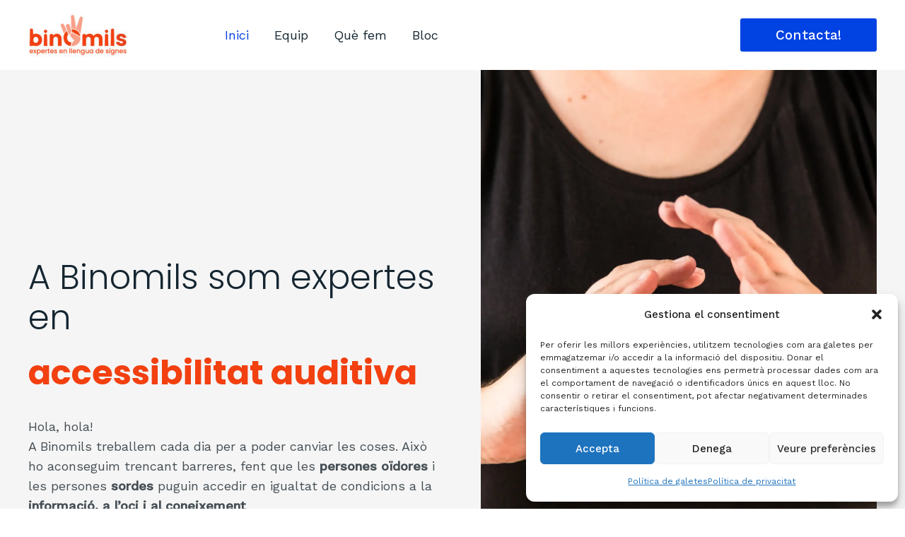

--- FILE ---
content_type: text/css
request_url: https://www.binomils.cat/wp-content/uploads/uag-plugin/assets/1000/uag-css-581.css?ver=1768985707
body_size: 13002
content:
.wp-block-uagb-container{display:flex;position:relative;box-sizing:border-box;transition-property:box-shadow;transition-duration:0.2s;transition-timing-function:ease}.wp-block-uagb-container .spectra-container-link-overlay{bottom:0;left:0;position:absolute;right:0;top:0;z-index:10}.wp-block-uagb-container.uagb-is-root-container{margin-left:auto;margin-right:auto}.wp-block-uagb-container.alignfull.uagb-is-root-container .uagb-container-inner-blocks-wrap{display:flex;position:relative;box-sizing:border-box;margin-left:auto !important;margin-right:auto !important}.wp-block-uagb-container .wp-block-uagb-blockquote,.wp-block-uagb-container .wp-block-spectra-pro-login,.wp-block-uagb-container .wp-block-spectra-pro-register{margin:unset}.wp-block-uagb-container .uagb-container__video-wrap{height:100%;width:100%;top:0;left:0;position:absolute;overflow:hidden;-webkit-transition:opacity 1s;-o-transition:opacity 1s;transition:opacity 1s}.wp-block-uagb-container .uagb-container__video-wrap video{max-width:100%;width:100%;height:100%;margin:0;line-height:1;border:none;display:inline-block;vertical-align:baseline;-o-object-fit:cover;object-fit:cover;background-size:cover}.wp-block-uagb-container.uagb-layout-grid{display:grid;width:100%}.wp-block-uagb-container.uagb-layout-grid>.uagb-container-inner-blocks-wrap{display:inherit;width:inherit}.wp-block-uagb-container.uagb-layout-grid>.uagb-container-inner-blocks-wrap>.wp-block-uagb-container{max-width:unset !important;width:unset !important}.wp-block-uagb-container.uagb-layout-grid>.wp-block-uagb-container{max-width:unset !important;width:unset !important}.wp-block-uagb-container.uagb-layout-grid.uagb-is-root-container{margin-left:auto;margin-right:auto}.wp-block-uagb-container.uagb-layout-grid.uagb-is-root-container>.wp-block-uagb-container{max-width:unset !important;width:unset !important}.wp-block-uagb-container.uagb-layout-grid.alignwide.uagb-is-root-container{margin-left:auto;margin-right:auto}.wp-block-uagb-container.uagb-layout-grid.alignfull.uagb-is-root-container .uagb-container-inner-blocks-wrap{display:inherit;position:relative;box-sizing:border-box;margin-left:auto !important;margin-right:auto !important}body .wp-block-uagb-container>.uagb-container-inner-blocks-wrap>*:not(.wp-block-uagb-container):not(.wp-block-uagb-column):not(.wp-block-uagb-container):not(.wp-block-uagb-section):not(.uagb-container__shape):not(.uagb-container__video-wrap):not(.wp-block-spectra-pro-register):not(.wp-block-spectra-pro-login):not(.uagb-slider-container):not(.spectra-image-gallery__control-lightbox):not(.wp-block-uagb-info-box),body .wp-block-uagb-container>.uagb-container-inner-blocks-wrap,body .wp-block-uagb-container>*:not(.wp-block-uagb-container):not(.wp-block-uagb-column):not(.wp-block-uagb-container):not(.wp-block-uagb-section):not(.uagb-container__shape):not(.uagb-container__video-wrap):not(.wp-block-spectra-pro-register):not(.wp-block-spectra-pro-login):not(.uagb-slider-container):not(.spectra-container-link-overlay):not(.spectra-image-gallery__control-lightbox):not(.wp-block-uagb-lottie):not(.uagb-faq__outer-wrap){min-width:unset !important;width:100%;position:relative}body .ast-container .wp-block-uagb-container>.uagb-container-inner-blocks-wrap>.wp-block-uagb-container>ul,body .ast-container .wp-block-uagb-container>.uagb-container-inner-blocks-wrap>.wp-block-uagb-container ol,body .ast-container .wp-block-uagb-container>.uagb-container-inner-blocks-wrap>ul,body .ast-container .wp-block-uagb-container>.uagb-container-inner-blocks-wrap ol{max-width:-webkit-fill-available;margin-block-start:0;margin-block-end:0;margin-left:20px}.ast-plain-container .editor-styles-wrapper .block-editor-block-list__layout.is-root-container .uagb-is-root-container.wp-block-uagb-container.alignwide{margin-left:auto;margin-right:auto}.uagb-container__shape{overflow:hidden;position:absolute;left:0;width:100%;line-height:0;direction:ltr}.uagb-container__shape-top{top:-3px}.uagb-container__shape-bottom{bottom:-3px}.uagb-container__shape.uagb-container__invert.uagb-container__shape-bottom,.uagb-container__shape.uagb-container__invert.uagb-container__shape-top{-webkit-transform:rotate(180deg);-ms-transform:rotate(180deg);transform:rotate(180deg)}.uagb-container__shape.uagb-container__shape-flip svg{transform:translateX(-50%) rotateY(180deg)}.uagb-container__shape svg{display:block;width:-webkit-calc(100% + 1.3px);width:calc(100% + 1.3px);position:relative;left:50%;-webkit-transform:translateX(-50%);-ms-transform:translateX(-50%);transform:translateX(-50%)}.uagb-container__shape .uagb-container__shape-fill{-webkit-transform-origin:center;-ms-transform-origin:center;transform-origin:center;-webkit-transform:rotateY(0deg);transform:rotateY(0deg)}.uagb-container__shape.uagb-container__shape-above-content{z-index:9;pointer-events:none}.nv-single-page-wrap .nv-content-wrap.entry-content .wp-block-uagb-container.alignfull{margin-left:calc(50% - 50vw);margin-right:calc(50% - 50vw)}@media only screen and (max-width: 767px){.wp-block-uagb-container .wp-block-uagb-advanced-heading{width:-webkit-fill-available}}.wp-block-uagb-image--align-none{justify-content:center}
.uagb-ifb-content>svg *{-webkit-transition:all 0.2s;-o-transition:all 0.2s;transition:all 0.2s}.uagb-ifb-content>svg,.uagb-ifb-content{display:inline-block}.uagb-ifb-content>svg{vertical-align:middle;width:inherit;height:inherit;font-style:initial}.uagb-ifb-content .uagb-ifb-icon-wrap svg{box-sizing:content-box;width:inherit;height:inherit}.uagb-ifb-button-wrapper:empty{display:none}div.uagb-ifb-button-wrapper a.uagb-infobox-cta-link,div.uagb-ifb-cta a.uagb-infobox-cta-link,.entry .entry-content a.uagb-infobox-cta-link,a.uagb-infobox-link-wrap,.entry .entry-content a.uagb-infobox-link-wrap{text-decoration:none;align-items:center}.uagb-infobox-icon-left-title.uagb-infobox-image-valign-middle .uagb-ifb-title-wrap,.uagb-infobox-icon-right-title.uagb-infobox-image-valign-middle .uagb-ifb-title-wrap,.uagb-infobox-image-valign-middle .uagb-ifb-icon-wrap,.uagb-infobox-image-valign-middle .uagb-ifb-image-content,.uagb-infobox-icon-left.uagb-infobox-image-valign-middle .uagb-ifb-content,.uagb-infobox-icon-right.uagb-infobox-image-valign-middle .uagb-ifb-content{-ms-flex-item-align:center;-webkit-align-self:center;align-self:center}.uagb-infobox-icon-left-title.uagb-infobox-image-valign-top .uagb-ifb-title-wrap,.uagb-infobox-icon-right-title.uagb-infobox-image-valign-top .uagb-ifb-title-wrap,.uagb-infobox-image-valign-top .uagb-ifb-icon-wrap,.uagb-infobox-image-valign-top .uagb-ifb-image-content,.uagb-infobox-icon-left.uagb-infobox-image-valign-top .uagb-ifb-content,.uagb-infobox-icon-right.uagb-infobox-image-valign-top .uagb-ifb-content{-webkit-align-self:self-start;align-self:self-start}.uagb-infobox-left{justify-content:flex-start;text-align:left;-webkit-box-pack:start;-ms-flex-pack:start;-webkit-justify-content:flex-start;-moz-box-pack:start}.uagb-infobox-center{justify-content:center;text-align:center;-webkit-box-pack:center;-ms-flex-pack:center;-webkit-justify-content:center;-moz-box-pack:center}.uagb-infobox-right{justify-content:flex-end;text-align:right;-webkit-box-pack:end;-ms-flex-pack:end;-webkit-justify-content:flex-end;-moz-box-pack:end}.uagb-infobox-icon-above-title.uagb-infobox__content-wrap,.uagb-infobox-icon-below-title.uagb-infobox__content-wrap{display:block;width:100%}.uagb-infobox-icon-left-title .uagb-ifb-content>svg,.uagb-infobox-icon-left .uagb-ifb-content>svg{margin-right:10px}.uagb-infobox-icon-right-title .uagb-ifb-content>svg,.uagb-infobox-icon-right .uagb-ifb-content>svg{margin-left:10px}.uagb-infobox-icon-left.uagb-infobox__content-wrap,.uagb-infobox-icon-right.uagb-infobox__content-wrap,.uagb-infobox-icon-left-title .uagb-ifb-left-title-image,.uagb-infobox-icon-right-title .uagb-ifb-right-title-image{display:-webkit-box;display:-ms-flexbox;display:-webkit-flex;display:-moz-box;display:flex;-js-display:flex}.uagb-infobox-icon-left-title .uagb-ifb-left-title-image .uagb-ifb-image-content,.uagb-infobox-icon-right-title .uagb-ifb-right-title-image .uagb-ifb-image-content,.uagb-infobox-icon-left .uagb-ifb-image-content,.uagb-infobox-icon-right .uagb-ifb-image-content{flex-shrink:0;line-height:0}.uagb-infobox-icon-left-title .uagb-ifb-left-title-image .uagb-ifb-title-wrap,.uagb-infobox-icon-right-title .uagb-ifb-right-title-image .uagb-ifb-title-wrap,.uagb-infobox-icon-left .uagb-ifb-content,.uagb-infobox-icon-right .uagb-ifb-content{flex-grow:1}.uagb-infobox-icon-right.uagb-infobox__content-wrap,.uagb-infobox-icon-right-title .uagb-ifb-right-title-image{-webkit-box-pack:end;-ms-flex-pack:end;-webkit-justify-content:flex-end;-moz-box-pack:end;justify-content:flex-end}.uagb-ifb-content img{position:relative;display:inline-block;line-height:0;width:auto;height:auto !important;max-width:100%;border-radius:inherit;-webkit-box-sizing:content-box;-moz-box-sizing:content-box;-webkit-border-radius:inherit}.uagb-infobox-module-link{position:absolute;top:0;right:0;bottom:0;left:0;z-index:4;width:100%;height:100%}.uagb-edit-mode .uagb-infobox-module-link{z-index:2}.uagb-infobox-link-icon-after{margin-right:0;margin-left:5px}.uagb-infobox-link-icon-before{margin-right:5px;margin-left:0}.uagb-infobox-link-icon{-webkit-transition:all 200ms linear;transition:all 200ms linear}.uagb-infobox__content-wrap{box-sizing:border-box;position:relative;width:100%;word-break:break-word;z-index:1}.uagb-ifb-separator{display:inline-block;margin:0;border-top-color:#333;border-top-style:solid;border-top-width:2px;line-height:0}.uagb-ifb-button-wrapper{line-height:1}.uagb-ifb-button-wrapper.uagb-ifb-button-type-text .uagb-infobox-cta-link.wp-block-button__link{background-color:unset;border:none}.uagb-ifb-button-wrapper.uagb-ifb-button-type-text .uagb-infobox-cta-link.wp-block-button__link:hover{background-color:unset;border-color:unset}.uagb-ifb-button-wrapper .uagb-infobox-cta-link{cursor:pointer}.uagb-ifb-button-wrapper .wp-block-button__link svg,.uagb-ifb-button-wrapper .ast-outline-button svg{fill:currentColor}.uagb-infobox__content-wrap a{-webkit-box-shadow:none;box-shadow:none;text-decoration:none}.uagb-ifb-title-wrap{width:100%}.uagb-ifb-title{margin-block-start:0}.uagb-ifb-title-wrap .uagb-ifb-title-prefix{display:block;padding:0;margin:0}.uagb-infobox__content-wrap.uagb-infobox__content-wrap{position:relative}.uagb-ifb-content{width:100%}.uagb-infobox__content-wrap.uagb-infobox,.uagb-ifb-content,.uagb-ifb-title-wrap,.uagb-ifb-title-prefix *,svg.dashicon.dashicons-upload{z-index:1}a.uagb-infobox-link-wrap{color:inherit}.uagb-ifb-content p:empty{display:none}.uagb-infobox__content-wrap .uagb-ifb-content img{display:inline-block;max-width:100%}.uagb-infobox__content-wrap .uagb-ifb-content svg{display:inline-block}.uagb-infobox__content-wrap .uagb-ifb-icon-wrap,.uagb-infobox-icon-left .uagb-ifb-image-content,.uagb-infobox-icon-right .uagb-ifb-image-content{box-sizing:content-box}.uagb-infobox-cta-link>svg{vertical-align:middle;width:15px;height:15px;font-size:15px}.uagb-infobox-cta-link{display:inline-flex}.block-editor-page #wpwrap .uagb-infobox-cta-link svg,.uagb-infobox-cta-link svg{font-style:normal}.uagb-infobox-icon-left-title .uagb-ifb-icon-wrap,.uagb-infobox-icon-left .uagb-ifb-icon-wrap{margin-right:10px;line-height:0}.uagb-infobox-icon-right-title .uagb-ifb-icon-wrap,.uagb-infobox-icon-right .uagb-ifb-icon-wrap{margin-left:10px;line-height:0}.uagb-infobox-icon-left .uagb-ifb-left-right-wrap,.uagb-infobox-icon-right .uagb-ifb-left-right-wrap,.uagb-infobox-icon-left-title .uagb-ifb-left-title-image,.uagb-infobox-icon-right-title .uagb-ifb-right-title-image{display:-webkit-box;display:-ms-flexbox;display:flex}.uagb-infobox-icon-right .uagb-ifb-left-right-wrap,.uagb-infobox-icon-right-title .uagb-ifb-right-title-image{-webkit-box-pack:end;-ms-flex-pack:end;-webkit-justify-content:flex-end;-moz-box-pack:end;justify-content:flex-end}a.uagb-infbox__link-to-all{position:absolute;top:0;left:0;z-index:3;width:100%;height:100%;box-shadow:none;text-decoration:none;-webkit-box-shadow:none}@media only screen and (max-width: 976px){.uagb-infobox-stacked-tablet.uagb-infobox__content-wrap .uagb-ifb-image-content{padding:0;margin-bottom:20px}.uagb-infobox-stacked-tablet.uagb-reverse-order-tablet.uagb-infobox__content-wrap{display:-webkit-inline-box;display:-ms-inline-flexbox;display:-webkit-inline-flex;display:-moz-inline-box;display:inline-flex;flex-direction:column-reverse;-js-display:inline-flex;-webkit-box-orient:vertical;-webkit-box-direction:reverse;-ms-flex-direction:column-reverse;-webkit-flex-direction:column-reverse;-moz-box-orient:vertical;-moz-box-direction:reverse}.uagb-infobox-stacked-tablet.uagb-infobox__content-wrap .uagb-ifb-content,.uagb-infobox-stacked-tablet.uagb-infobox__content-wrap .uagb-ifb-icon-wrap,.uagb-infobox-stacked-tablet.uagb-infobox__content-wrap .uagb-ifb-image-content{display:block;width:100%;text-align:center}.uagb-infobox-stacked-tablet.uagb-infobox__content-wrap .uagb-ifb-icon-wrap,.uagb-infobox-stacked-tablet.uagb-infobox__content-wrap .uagb-ifb-image-content{margin-right:0;margin-left:0}.uagb-infobox-stacked-tablet.uagb-infobox__content-wrap{display:inline-block}.uagb-infobox-icon-left-title.uagb-infobox-stacked-tablet .uagb-ifb-image-content,.uagb-infobox-icon-left-title.uagb-infobox-stacked-tablet .uagb-ifb-icon-wrap,.uagb-infobox-icon-left.uagb-infobox-stacked-tablet .uagb-ifb-image-content,.uagb-infobox-icon-left.uagb-infobox-stacked-tablet .uagb-ifb-icon-wrap{margin-right:0}.uagb-infobox-icon-right-title.uagb-infobox-stacked-tablet .uagb-ifb-image-content,.uagb-infobox-icon-right-title.uagb-infobox-stacked-tablet .uagb-ifb-icon-wrap,.uagb-infobox-icon-right.uagb-infobox-stacked-tablet .uagb-ifb-image-content,.uagb-infobox-icon-right.uagb-infobox-stacked-tablet .uagb-ifb-icon-wrap{margin-left:0}.uagb-infobox-icon-left-title .uagb-ifb-separator{margin:10px 0}}@media screen and (max-width: 767px){.uagb-infobox-stacked-mobile.uagb-infobox__content-wrap{display:inline-block}.uagb-infobox-stacked-mobile.uagb-infobox__content-wrap .uagb-ifb-image-content,.uagb-infobox-stacked-mobile.uagb-infobox__content-wrap .uagb-ifb-icon-wrap{padding:0;margin-bottom:20px;margin-right:0;margin-left:0}.uagb-infobox-stacked-mobile.uagb-infobox__content-wrap.uagb-reverse-order-mobile{display:-webkit-inline-box;display:-ms-inline-flexbox;display:-webkit-inline-flex;display:-moz-inline-box;display:inline-flex;flex-direction:column-reverse;-js-display:inline-flex;-webkit-box-orient:vertical;-webkit-box-direction:reverse;-ms-flex-direction:column-reverse;-webkit-flex-direction:column-reverse;-moz-box-orient:vertical;-moz-box-direction:reverse}.uagb-infobox-stacked-mobile.uagb-infobox__content-wrap .uagb-ifb-image-content,.uagb-infobox-stacked-mobile.uagb-infobox__content-wrap .uagb-ifb-icon-wrap,.uagb-infobox-stacked-mobile.uagb-infobox__content-wrap .uagb-ifb-content{display:block;width:100%;text-align:center}.uagb-infobox-icon-left-title.uagb-infobox-stacked-mobile .uagb-ifb-image-content,.uagb-infobox-icon-left-title.uagb-infobox-stacked-mobile .uagb-ifb-icon-wrap,.uagb-infobox-icon-left.uagb-infobox-stacked-mobile .uagb-ifb-image-content,.uagb-infobox-icon-left.uagb-infobox-stacked-mobile .uagb-ifb-icon-wrap{margin-right:0}.uagb-infobox-icon-right-title.uagb-infobox-stacked-mobile .uagb-ifb-image-content,.uagb-infobox-icon-right-title.uagb-infobox-stacked-mobile .uagb-ifb-icon-wrap,.uagb-infobox-icon-right.uagb-infobox-stacked-mobile .uagb-ifb-image-content,.uagb-infobox-icon-right.uagb-infobox-stacked-mobile .uagb-ifb-icon-wrap{margin-left:0}.uagb-infobox-icon-left-title .uagb-ifb-separator{margin:10px 0}}.uagb-ifb-icon svg{width:inherit;height:inherit;vertical-align:middle}.uagb-ifb-button-icon{height:15px;width:15px;font-size:15px;vertical-align:middle}.uagb-ifb-button-icon svg{height:inherit;width:inherit;display:inline-block}.uagb-ifb-button-icon.uagb-ifb-align-icon-after{float:right}.uagb-ifb-cta-button{display:inline-block}.uagb-disable-link{pointer-events:none}@media only screen and (min-width: 977px){.uagb-infobox-margin-wrapper{display:flex}}.uagb-ifb-content .uagb-ifb-desc p:last-child{margin-bottom:0}
.uagb-buttons__outer-wrap .uagb-buttons__wrap{display:inline-flex;width:100%}.uagb-buttons__outer-wrap.uagb-btn__small-btn .uagb-buttons-repeater.wp-block-button__link:not(.is-style-outline),.uagb-buttons__outer-wrap.uagb-btn__small-btn .uagb-buttons-repeater.ast-outline-button{padding:5px 10px}.uagb-buttons__outer-wrap.uagb-btn__medium-btn .uagb-buttons-repeater.wp-block-button__link:not(.is-style-outline),.uagb-buttons__outer-wrap.uagb-btn__medium-btn .uagb-buttons-repeater.ast-outline-button{padding:12px 24px}.uagb-buttons__outer-wrap.uagb-btn__large-btn .uagb-buttons-repeater.wp-block-button__link:not(.is-style-outline),.uagb-buttons__outer-wrap.uagb-btn__large-btn .uagb-buttons-repeater.ast-outline-button{padding:20px 30px}.uagb-buttons__outer-wrap.uagb-btn__extralarge-btn .uagb-buttons-repeater.wp-block-button__link:not(.is-style-outline),.uagb-buttons__outer-wrap.uagb-btn__extralarge-btn .uagb-buttons-repeater.ast-outline-button{padding:30px 65px}@media (max-width: 976px){.uagb-buttons__outer-wrap.uagb-btn-tablet__small-btn .uagb-buttons-repeater.wp-block-button__link:not(.is-style-outline),.uagb-buttons__outer-wrap.uagb-btn-tablet__small-btn .uagb-buttons-repeater.ast-outline-button{padding:5px 10px}.uagb-buttons__outer-wrap.uagb-btn-tablet__medium-btn .uagb-buttons-repeater.wp-block-button__link:not(.is-style-outline),.uagb-buttons__outer-wrap.uagb-btn-tablet__medium-btn .uagb-buttons-repeater.ast-outline-button{padding:12px 24px}.uagb-buttons__outer-wrap.uagb-btn-tablet__large-btn .uagb-buttons-repeater.wp-block-button__link:not(.is-style-outline),.uagb-buttons__outer-wrap.uagb-btn-tablet__large-btn .uagb-buttons-repeater.ast-outline-button{padding:20px 30px}.uagb-buttons__outer-wrap.uagb-btn-tablet__extralarge-btn .uagb-buttons-repeater.wp-block-button__link:not(.is-style-outline),.uagb-buttons__outer-wrap.uagb-btn-tablet__extralarge-btn .uagb-buttons-repeater.ast-outline-button{padding:30px 65px}}@media (max-width: 767px){.uagb-buttons__outer-wrap.uagb-btn-mobile__small-btn .uagb-buttons-repeater.wp-block-button__link:not(.is-style-outline),.uagb-buttons__outer-wrap.uagb-btn-mobile__small-btn .uagb-buttons-repeater.ast-outline-button{padding:5px 10px}.uagb-buttons__outer-wrap.uagb-btn-mobile__medium-btn .uagb-buttons-repeater.wp-block-button__link:not(.is-style-outline),.uagb-buttons__outer-wrap.uagb-btn-mobile__medium-btn .uagb-buttons-repeater.ast-outline-button{padding:12px 24px}.uagb-buttons__outer-wrap.uagb-btn-mobile__large-btn .uagb-buttons-repeater.wp-block-button__link:not(.is-style-outline),.uagb-buttons__outer-wrap.uagb-btn-mobile__large-btn .uagb-buttons-repeater.ast-outline-button{padding:20px 30px}.uagb-buttons__outer-wrap.uagb-btn-mobile__extralarge-btn .uagb-buttons-repeater.wp-block-button__link:not(.is-style-outline),.uagb-buttons__outer-wrap.uagb-btn-mobile__extralarge-btn .uagb-buttons-repeater.ast-outline-button{padding:30px 65px}}
.uagb-buttons__outer-wrap .uagb-buttons-repeater{display:flex;justify-content:center;align-items:center;transition:box-shadow 0.2s ease}.uagb-buttons__outer-wrap .uagb-buttons-repeater a.uagb-button__link{display:flex;justify-content:center}.uagb-buttons__outer-wrap .uagb-buttons-repeater .uagb-button__icon{font-size:inherit;display:flex;align-items:center}.uagb-buttons__outer-wrap .uagb-buttons-repeater .uagb-button__icon svg{fill:currentColor;width:inherit;height:inherit}
.uagb-post-grid{margin:0 auto;position:relative}.uagb-post-grid:not(.is-grid) .uagb-post__inner-wrap{background-clip:content-box !important}.uagb-post-grid .uagb-post__inner-wrap{transition:box-shadow 0.2s ease;overflow:hidden}.uagb-post-grid .uagb-post__inner-wrap .uagb-post__taxonomy{display:inline-block}.uagb-post-grid .uagb-post__inner-wrap .uagb-post__taxonomy.default{margin:5px 5px 5px 0}.uagb-post-grid .uagb-post__inner-wrap .uagb-post__taxonomy.highlighted{background:#444;color:#fff;border-radius:2px;flex-direction:row;align-items:flex-end;padding:6px 8px;line-height:1;margin-right:5px;margin-bottom:20px}.uagb-post-grid .uagb-post__inner-wrap .uagb-post__taxonomy.highlighted a{color:#fff}.uagb-post-grid .uagb-post__inner-wrap .uagb-post__taxonomy a{text-decoration:none;color:inherit}.uagb-post-grid .uagb-post__inner-wrap .uagb-post__image .uagb-post__image-equal-height{display:block;height:0;padding-bottom:66.67%;overflow:hidden}.uagb-post-grid .uagb-post__load-more-wrap{width:100%;position:absolute;bottom:-30px}.uagb-post-grid .uagb-post__load-more-wrap .uagb-post-pagination-button{cursor:pointer}.uagb-post-grid .uagb-post__load-more-wrap a{color:inherit}.uagb-post-grid.is-grid article{float:left;display:inline-block}.uagb-post-grid.is-grid.uagb-equal_height_inline-read-more-buttons.uagb-post__image-position-top .uagb-post__text:nth-last-child(2){padding-bottom:100px}.uagb-post-grid.is-grid.uagb-equal_height_inline-read-more-buttons.uagb-post__image-position-top .uagb-post__text:last-child{position:absolute;bottom:20px}.uagb-post-grid.is-grid.uagb-equal_height_inline-read-more-buttons.uagb-post__image-position-background .uagb-post__text:nth-last-child(3){padding-bottom:100px}.uagb-post-grid.is-grid.uagb-equal_height_inline-read-more-buttons.uagb-post__image-position-background .uagb-post__text:nth-last-child(2){position:absolute;bottom:20px}.uagb-post-grid.is-grid.uagb-equal_height_inline-read-more-buttons.uagb-post__image-position-top .uagb-post__inner-wrap,.uagb-post-grid.is-grid.uagb-equal_height_inline-read-more-buttons.uagb-post__image-position-background .uagb-post__inner-wrap{position:relative}.uagb-post-grid.is-grid.uagb-post__image-position-top .uagb-post__image a{display:block;height:0;overflow:hidden;position:relative}.uagb-post-grid.is-grid.uagb-post__image-position-top .uagb-post__image a.uagb-image-ratio-2-3{padding-bottom:66%}.uagb-post-grid.is-grid.uagb-post__image-position-top .uagb-post__image a.uagb-image-ratio-9-16{padding-bottom:56.25%}.uagb-post-grid.is-grid.uagb-post__image-position-top .uagb-post__image a.uagb-image-ratio-1-2{padding-bottom:50%}.uagb-post-grid.is-grid.uagb-post__image-position-top .uagb-post__image a.uagb-image-ratio-1-1{padding-bottom:67%}.uagb-post-grid.is-grid.uagb-post__image-position-top .uagb-post__image a.uagb-image-ratio-inherit{padding-bottom:0;height:auto}.uagb-post-grid.is-grid.uagb-post__image-position-top .uagb-post__image a.uagb-image-ratio-inherit img{position:unset !important}.uagb-post-grid.is-grid.uagb-post__image-position-top .uagb-post__image a[class^="uagb-image-ratio-"]>img{position:absolute;height:100%}.uagb-post-grid.uagb-post__items.is-masonry{display:flex;-ms-flex-wrap:wrap;-webkit-flex-wrap:wrap;flex-wrap:wrap}.uagb-post-grid.uagb-post__items.is-carousel{display:flex;-ms-flex-wrap:wrap;-webkit-flex-wrap:wrap;flex-wrap:wrap;width:100%;visibility:hidden}.uagb-post-grid.is-grid .uagb-post__inner-wrap{height:max-content}.uagb-post-grid.is-grid.uagb-post__equal-height .uagb-post__inner-wrap{height:auto}.uagb-post-grid.is-masonry .uagb-post__inner-wrap{height:auto}.uagb-post-grid .uagb-post__author span,.uagb-post-grid .uagb-post__comment span,.uagb-post-grid .uagb-post__taxonomy span,.uagb-post-grid .uagb-post__date span{font-size:inherit;line-height:inherit;width:inherit;height:inherit;margin-right:4px;vertical-align:bottom}.uagb-post-grid.uagb-post__columns-8:not(.is-grid) article{width:12.5%}.uagb-post-grid.uagb-post__columns-7:not(.is-grid) article{width:14.28%}.uagb-post-grid.uagb-post__columns-6:not(.is-grid) article{width:16.66%}.uagb-post-grid.uagb-post__columns-5:not(.is-grid) article{width:20%}.uagb-post-grid.uagb-post__columns-4:not(.is-grid) article{width:25%}.uagb-post-grid.uagb-post__columns-3:not(.is-grid) article{width:33.33%}.uagb-post-grid.uagb-post__columns-2:not(.is-grid) article{width:50%}.uagb-post-grid.uagb-post__columns-1:not(.is-grid) article{width:100%}@media only screen and (max-width: 600px){.uagb-post-grid div[class*="columns"].is-grid{grid-template-columns:1fr}}.uagb-post-grid .uagb-post__image img{display:block;width:100%;height:auto;max-width:100%}.uagb-post-grid .uagb-post__title{margin-top:0;margin-bottom:0;word-break:break-word}.uagb-post-grid .uagb-post__title a{color:inherit;box-shadow:none;transition:0.3s ease;text-decoration:none}.uagb-post-grid .uagb-post__title a:hover{text-decoration:none}.uagb-post-grid .uagb-post__title a:focus{text-decoration:none}.uagb-post-grid .uagb-post__title a:active{text-decoration:none}.uagb-post-grid .uagb-post-grid-byline>*{margin-right:10px}.uagb-post-grid .uagb-post-grid-byline,.uagb-post-grid .uagb-post__taxonomy{text-transform:capitalize;font-size:14px;font-weight:500;line-height:23px;text-decoration:none}.uagb-post-grid .uagb-post-grid-byline a,.uagb-post-grid .uagb-post-grid-byline a:focus,.uagb-post-grid .uagb-post-grid-byline a:active{color:inherit;font-size:inherit;text-decoration:none}.uagb-post-grid .uagb-post__title a,.uagb-post-grid .uagb-post__title a:focus,.uagb-post-grid .uagb-post__title a:active{color:inherit;font-size:inherit}.uagb-post-grid .uagb-post__author,.uagb-post-grid .uagb-post__date,.uagb-post-grid .uagb-post__comment{display:inline-block;word-break:break-all}.uagb-post-grid .uagb-post__author:not(:last-child)::after,.uagb-post-grid .uagb-post__date:not(:last-child)::after,.uagb-post-grid .uagb-post__comment:not(:last-child)::after{content:"\B7";vertical-align:middle;align-self:center;margin:0 5px;line-height:1}.uagb-post-grid .uagb-post__comment,.uagb-post-grid .uagb-post__taxonomy{display:inline-block}.uagb-post-grid .uagb-post__author a{box-shadow:none}.uagb-post-grid .uagb-post__author a:hover{color:inherit;box-shadow:0 -1px 0 inset}.uagb-post-grid .uagb-post__excerpt{word-break:break-word}.uagb-post-grid .uagb-post__inner-wrap p:last-of-type{margin-bottom:0}.uagb-post-grid .uagb-post__cta{border:none;display:inline-block;background:none}.uagb-post-grid .uagb-post__cta .ast-outline-button{display:inline-flex}.uagb-post-grid .uagb-post__excerpt p{color:inherit}.is-grid.uagb-post__items{display:grid}.wp-block-uagb-post-grid .uagb-post-pagination-wrap{grid-column:1 / -1}.uagb-post__image-position-background .uagb-post__link-complete-box{position:absolute;top:0;left:0;width:100%;height:100%;z-index:11}.uagb-post__image-position-background.uagb-post__image-enabled .uagb-post__text{color:#fff}.uagb-post__image-position-background .uagb-post__text{opacity:1;position:relative;z-index:10;overflow:hidden}.uagb-post__image-position-background .uagb-post__inner-wrap{position:relative;width:100%}.uagb-post__image-position-background .uagb-post__inner-wrap .uagb-post__taxonomy.highlighted,.uagb-post__image-position-background .uagb-post__inner-wrap .uagb-post__taxonomy.default{position:relative;z-index:999}.uagb-post__image-position-background .uagb-post__image img{position:absolute;width:auto;height:auto;min-width:100%;max-width:none;left:50%;top:50%;transform:translate(-50%, -50%);min-height:100%}.uagb-post__image-position-background .uagb-post__image{background-size:cover;background-repeat:no-repeat;background-position:center;overflow:hidden;text-align:center;position:absolute;left:0;top:0;width:100%;height:100%;z-index:2}.uagb-post__image-position-background .uagb-post__image::before{content:"";position:absolute;left:0;top:0;width:100%;height:100%;z-index:1;background-color:rgba(255,255,255,0.5)}.uagb-slick-carousel .is-carousel{padding:0}.uagb-slick-carousel ul.slick-dots{transform:unset;position:relative;padding:unset}.uagb-slick-carousel .slick-prev:not(:hover):not(:active):not(.has-background),.uagb-slick-carousel .slick-next:not(:hover):not(:active):not(.has-background),.uagb-slick-carousel ul.slick-dots li button:not(:hover):not(:active):not(.has-background){background-color:unset}.uagb-post-grid[data-equal-height="yes"] .uagb-post__inner-wrap{display:inline-block;height:100%}.uagb-post__arrow-outside.uagb-post-grid .slick-prev{left:-45px;z-index:1}[dir="rtl"] .uagb-post__arrow-outside.uagb-post-grid .slick-prev{left:-45px;right:auto}.uagb-post__arrow-outside.uagb-post-grid .slick-next{right:-45px}[dir="rtl"] .uagb-post__arrow-outside.uagb-post-grid .slick-next{left:auto;right:-45px}.uagb-post__arrow-inside.uagb-post-grid .slick-prev{left:25px;z-index:1}[dir="rtl"] .uagb-post__arrow-inside.uagb-post-grid .slick-prev{left:auto;right:25px}.uagb-post__arrow-inside.uagb-post-grid .slick-next{right:25px}[dir="rtl"] .uagb-post__arrow-inside.uagb-post-grid .slick-next{left:25px;right:auto}.uagb-post-grid.is-grid article,.uagb-post-grid.is-masonry article,.uagb-post-grid.is-carousel article{box-sizing:border-box}@media (max-width: 976px){.uagb-post__arrow-outside.uagb-post-grid .slick-prev{left:15px;z-index:1}[dir="rtl"] .uagb-post__arrow-outside.uagb-post-grid .slick-prev{left:auto;right:15px}.uagb-post__arrow-outside.uagb-post-grid .slick-next{right:15px}[dir="rtl"] .uagb-post__arrow-outside.uagb-post-grid .slick-next{left:15px;right:auto}:not(.is-grid).uagb-post-grid.uagb-post__columns-tablet-1 article{width:100%}:not(.is-grid).uagb-post-grid.uagb-post__columns-tablet-2 article{width:50%}:not(.is-grid).uagb-post-grid.uagb-post__columns-tablet-3 article{width:33.33%}:not(.is-grid).uagb-post-grid.uagb-post__columns-tablet-4 article{width:25%}:not(.is-grid).uagb-post-grid.uagb-post__columns-tablet-5 article{width:20%}:not(.is-grid).uagb-post-grid.uagb-post__columns-tablet-6 article{width:16.66%}:not(.is-grid).uagb-post-grid.uagb-post__columns-tablet-7 article{width:14.28%}:not(.is-grid).uagb-post-grid.uagb-post__columns-tablet-8 article{width:12.5%}}@media (max-width: 767px){:not(.is-grid).uagb-post-grid.uagb-post__columns-mobile-1 article{width:100%}:not(.is-grid).uagb-post-grid.uagb-post__columns-mobile-2 article{width:50%}:not(.is-grid).uagb-post-grid.uagb-post__columns-mobile-3 article{width:33.33%}:not(.is-grid).uagb-post-grid.uagb-post__columns-mobile-4 article{width:25%}:not(.is-grid).uagb-post-grid.uagb-post__columns-mobile-5 article{width:20%}:not(.is-grid).uagb-post-grid.uagb-post__columns-mobile-6 article{width:16.66%}:not(.is-grid).uagb-post-grid.uagb-post__columns-mobile-7 article{width:14.28%}:not(.is-grid).uagb-post-grid.uagb-post__columns-mobile-8 article{width:12.5%}}.entry .entry-content .uagb-post-grid a{text-decoration:none}.uagb-post-pagination-wrap{display:flex;width:100%;flex-wrap:wrap}.uagb-post-pagination-wrap a.page-numbers,.uagb-post-pagination-wrap span.page-numbers.current{padding:5px 10px;margin:0;display:flex;margin-right:4px;margin-bottom:5px}.uagb-post-grid .uagb-post-inf-loader{margin:0 auto;min-height:58px;line-height:58px;width:160px;text-align:center}.uagb-post-grid .uagb-post-inf-loader div{width:18px;height:18px;background-color:#0085ba;-webkit-border-radius:100%;border-radius:100%;display:inline-block;-webkit-animation:sk-bouncedelay 1.4s infinite ease-in-out both;animation:sk-bouncedelay 1.4s infinite ease-in-out both}.uagb-post-grid .uagb-post-inf-loader .uagb-post-loader-1{-webkit-animation-delay:-0.32s;animation-delay:-0.32s}.uagb-post-grid .uagb-post-inf-loader .uagb-post-loader-2{-webkit-animation-delay:-0.16s;animation-delay:-0.16s}.wp-site-blocks .uagb-post__arrow-outside.uagb-post-grid .slick-next{right:0}.wp-site-blocks .uagb-post__arrow-outside.uagb-post-grid .slick-prev{left:0}@-webkit-keyframes sk-bouncedelay{0%,80%,100%{-webkit-transform:scale(0);transform:scale(0)}40%{-webkit-transform:scale(1);transform:scale(1)}}@keyframes sk-bouncedelay{0%,80%,100%{-webkit-transform:scale(0);transform:scale(0)}40%{-webkit-transform:scale(1);transform:scale(1)}}
.wp-block-uagb-container.uagb-block-f2002f91 .uagb-container__shape-top svg{width: calc( 100% + 1.3px );}.wp-block-uagb-container.uagb-block-f2002f91 .uagb-container__shape.uagb-container__shape-top .uagb-container__shape-fill{fill: rgba(51,51,51,1);}.wp-block-uagb-container.uagb-block-f2002f91 .uagb-container__shape-bottom svg{width: calc( 100% + 1.3px );}.wp-block-uagb-container.uagb-block-f2002f91 .uagb-container__shape.uagb-container__shape-bottom .uagb-container__shape-fill{fill: rgba(51,51,51,1);}.wp-block-uagb-container.uagb-block-f2002f91 .uagb-container__video-wrap video{opacity: 0;}.wp-block-uagb-container.uagb-is-root-container .uagb-block-f2002f91{max-width: 100%;width: 100%;}.wp-block-uagb-container.uagb-is-root-container.alignfull.uagb-block-f2002f91 > .uagb-container-inner-blocks-wrap{--inner-content-custom-width: min( 100%, 1200px);max-width: var(--inner-content-custom-width);width: 100%;flex-direction: row;align-items: flex-end;justify-content: center;flex-wrap: nowrap;row-gap: 20px;column-gap: 64px;}.wp-block-uagb-container.uagb-block-f2002f91{box-shadow: 0px 0px   #00000070 ;padding-top: 0px;padding-bottom: 0px;padding-left: 0px;padding-right: 0px;margin-top:  !important;margin-bottom:  !important;overflow: visible;order: initial;border-color: inherit;background-color: var(--ast-global-color-4);;row-gap: 20px;column-gap: 64px;}.wp-block-uagb-container.uagb-block-791ddbe6 .uagb-container__shape-top svg{width: calc( 100% + 1.3px );}.wp-block-uagb-container.uagb-block-791ddbe6 .uagb-container__shape.uagb-container__shape-top .uagb-container__shape-fill{fill: rgba(51,51,51,1);}.wp-block-uagb-container.uagb-block-791ddbe6 .uagb-container__shape-bottom svg{width: calc( 100% + 1.3px );}.wp-block-uagb-container.uagb-block-791ddbe6 .uagb-container__shape.uagb-container__shape-bottom .uagb-container__shape-fill{fill: rgba(51,51,51,1);}.wp-block-uagb-container.uagb-block-791ddbe6 .uagb-container__video-wrap video{opacity: 1;}.wp-block-uagb-container.uagb-is-root-container .uagb-block-791ddbe6{max-width: 50%;width: 100%;}.wp-block-uagb-container.uagb-is-root-container.alignfull.uagb-block-791ddbe6 > .uagb-container-inner-blocks-wrap{--inner-content-custom-width: min( 100%, 1200px);max-width: var(--inner-content-custom-width);width: 100%;flex-direction: column;align-items: center;justify-content: flex-start;flex-wrap: nowrap;row-gap: 0px;column-gap: 0px;}.wp-block-uagb-container.uagb-block-791ddbe6{box-shadow: 0px 0px   #00000070 ;padding-top: 0px;padding-bottom: 52px;padding-left: 0px;padding-right: 0px;margin-top: 0px !important;margin-bottom: 0px !important;margin-left: 0px;margin-right: 0px;overflow: visible;order: initial;border-color: inherit;flex-direction: column;align-items: center;justify-content: flex-start;flex-wrap: nowrap;row-gap: 0px;column-gap: 0px;}.uagb-block-180ac6e6 .uagb-ifb-icon{width: 30px;line-height: 30px;}.uagb-block-180ac6e6 .uagb-ifb-icon > span{font-size: 30px;width: 30px;line-height: 30px;color: #333;}.uagb-block-180ac6e6 .uagb-ifb-icon svg{fill: #333;}.uagb-block-180ac6e6.uagb-infobox__content-wrap .uagb-ifb-icon-wrap svg{width: 30px;height: 30px;line-height: 30px;font-size: 30px;color: #333;fill: #333;}.uagb-block-180ac6e6 .uagb-ifb-content .uagb-ifb-icon-wrap svg{line-height: 30px;font-size: 30px;color: #333;fill: #333;}.uagb-block-180ac6e6 .uagb-iconbox-icon-wrap{margin: auto;display: inline-flex;align-items: center;justify-content: center;box-sizing: content-box;width: 30px;height: 30px;line-height: 30px;padding-left: 0px;padding-right: 0px;padding-top: 0px;padding-bottom: 0px;}.uagb-block-180ac6e6.uagb-infobox__content-wrap .uagb-ifb-icon-wrap > svg{padding-left: 0px;padding-right: 0px;padding-top: 0px;padding-bottom: 0px;}.uagb-block-180ac6e6.uagb-infobox__content-wrap .uagb-ifb-content .uagb-ifb-icon-wrap > svg{padding-left: 0px;padding-right: 0px;padding-top: 0px;padding-bottom: 0px;}.uagb-block-180ac6e6 .uagb-ifb-content .uagb-ifb-left-title-image svg{width: 30px;line-height: 30px;font-size: 30px;color: #333;fill: #333;}.uagb-block-180ac6e6 .uagb-ifb-content .uagb-ifb-right-title-image svg{width: 30px;line-height: 30px;font-size: 30px;color: #333;fill: #333;}.uagb-block-180ac6e6 .uagb-infobox__content-wrap .uagb-ifb-imgicon-wrap{padding-left: 0px;padding-right: 0px;padding-top: 0px;padding-bottom: 0px;}.uagb-block-180ac6e6 .uagb-infobox .uagb-ifb-image-content img{border-radius: 0px;}.uagb-block-180ac6e6.uagb-infobox__content-wrap img{padding-left: 0px;padding-right: 0px;padding-top: 0px;padding-bottom: 0px;border-radius: 0px;}.uagb-block-180ac6e6.uagb-infobox__content-wrap .uagb-ifb-content .uagb-ifb-right-title-image > img{padding-left: 0px;padding-right: 0px;padding-top: 0px;padding-bottom: 0px;border-radius: 0px;}.uagb-block-180ac6e6.uagb-infobox__content-wrap .uagb-ifb-content .uagb-ifb-left-title-image > img{padding-left: 0px;padding-right: 0px;padding-top: 0px;padding-bottom: 0px;border-radius: 0px;}.uagb-block-180ac6e6.uagb-infobox__content-wrap .uagb-ifb-content > img{padding-left: 0px;padding-right: 0px;padding-top: 0px;padding-bottom: 0px;border-radius: 0px;}.uagb-block-180ac6e6 .uagb-ifb-title-wrap .uagb-ifb-title-prefix{color: #f24010;margin-bottom: 10px;margin-top: 0px;margin-left: 0px;margin-right: 0px;}.uagb-block-180ac6e6.wp-block-uagb-info-box .uagb-ifb-title{color: var(--ast-global-color-3);margin-bottom: 0px;margin-top: 16px;margin-left: 0px;margin-right: 0px;}.uagb-block-180ac6e6.wp-block-uagb-info-box .uagb-ifb-desc{color: var(--ast-global-color-3);margin-bottom: 32px;margin-top: 0px;margin-left: 0px;margin-right: 16px;}.uagb-block-180ac6e6 .uagb-ifb-separator{width: 30%;border-top-width: 2px;border-top-color: #333;border-top-style: solid;margin-bottom: 0px;}.uagb-block-180ac6e6 .uagb-infobox__content-wrap .uagb-ifb-separator{width: 30%;border-top-width: 2px;border-top-color: #333;border-top-style: solid;}.uagb-block-180ac6e6 .uagb-ifb-align-icon-after{margin-left: 5px;}.uagb-block-180ac6e6 .uagb-ifb-align-icon-before{margin-right: 5px;}.uagb-block-180ac6e6.uagb-infobox__content-wrap .uagb-ifb-content svg{box-sizing: content-box;}.uagb-block-180ac6e6.uagb-infobox__content-wrap .uagb-ifb-content img{box-sizing: content-box;}.uagb-block-180ac6e6 .uagb-infobox__content-wrap{text-align: left;}.uagb-block-180ac6e6.uagb-infobox-icon-above-title{text-align: left;}.uagb-block-180ac6e6.uagb-infobox__content-wrap:not(.wp-block-uagb-info-box--has-margin){padding-top: 16px;padding-right: 0px;padding-bottom: 0px;padding-left: 0px;}.uagb-block-180ac6e6.uagb-infobox__content-wrap.wp-block-uagb-info-box--has-margin .uagb-infobox-margin-wrapper{padding-top: 16px;padding-right: 0px;padding-bottom: 0px;padding-left: 0px;}.uagb-block-180ac6e6.uagb-infobox__content-wrap .uagb-infobox-cta-link > svg {margin-left: 5px;}.uagb-block-180ac6e6 .uagb-ifb-title{font-weight: 400;font-size: 18px;}.uagb-block-180ac6e6 .uagb-ifb-desc{font-size: 18px;}.uagb-block-180ac6e6 .uagb-ifb-title-prefix{font-family: "Poppins";font-size: 48px;line-height: 1em;}.wp-block-uagb-container.uagb-block-5396f2f0 .uagb-container__shape-top svg{width: calc( 100% + 1.3px );}.wp-block-uagb-container.uagb-block-5396f2f0 .uagb-container__shape.uagb-container__shape-top .uagb-container__shape-fill{fill: rgba(51,51,51,1);}.wp-block-uagb-container.uagb-block-5396f2f0 .uagb-container__shape-bottom svg{width: calc( 100% + 1.3px );}.wp-block-uagb-container.uagb-block-5396f2f0 .uagb-container__shape.uagb-container__shape-bottom .uagb-container__shape-fill{fill: rgba(51,51,51,1);}.wp-block-uagb-container.uagb-block-5396f2f0 .uagb-container__video-wrap video{opacity: 1;}.wp-block-uagb-container.uagb-is-root-container .uagb-block-5396f2f0{max-width: 50%;width: 100%;}.wp-block-uagb-container.uagb-is-root-container.alignfull.uagb-block-5396f2f0 > .uagb-container-inner-blocks-wrap{--inner-content-custom-width: min( 100%, 1200px);max-width: var(--inner-content-custom-width);width: 100%;flex-direction: column;align-items: center;justify-content: flex-end;flex-wrap: nowrap;row-gap: 20px;column-gap: 20px;}.wp-block-uagb-container.uagb-block-5396f2f0{box-shadow: 0px 0px   #00000070 ;padding-top: 0px;padding-bottom: 0px;padding-left: 40px;padding-right: 0px;margin-top:  !important;margin-bottom:  !important;overflow: visible;order: initial;border-color: inherit;flex-direction: column;align-items: center;justify-content: flex-end;flex-wrap: nowrap;row-gap: 20px;column-gap: 20px;}.uagb-block-cc48bcab .uagb-ifb-icon{width: 30px;line-height: 30px;}.uagb-block-cc48bcab .uagb-ifb-icon > span{font-size: 30px;width: 30px;line-height: 30px;color: #333;}.uagb-block-cc48bcab .uagb-ifb-icon svg{fill: #333;}.uagb-block-cc48bcab.uagb-infobox__content-wrap .uagb-ifb-icon-wrap svg{width: 30px;height: 30px;line-height: 30px;font-size: 30px;color: #333;fill: #333;}.uagb-block-cc48bcab .uagb-ifb-content .uagb-ifb-icon-wrap svg{line-height: 30px;font-size: 30px;color: #333;fill: #333;}.uagb-block-cc48bcab .uagb-iconbox-icon-wrap{margin: auto;display: inline-flex;align-items: center;justify-content: center;box-sizing: content-box;width: 30px;height: 30px;line-height: 30px;padding-left: 0px;padding-right: 0px;padding-top: 0px;padding-bottom: 0px;}.uagb-block-cc48bcab.uagb-infobox__content-wrap .uagb-ifb-icon-wrap > svg{padding-left: 0px;padding-right: 0px;padding-top: 0px;padding-bottom: 0px;}.uagb-block-cc48bcab.uagb-infobox__content-wrap .uagb-ifb-content .uagb-ifb-icon-wrap > svg{padding-left: 0px;padding-right: 0px;padding-top: 0px;padding-bottom: 0px;}.uagb-block-cc48bcab .uagb-ifb-content .uagb-ifb-left-title-image svg{width: 30px;line-height: 30px;font-size: 30px;color: #333;fill: #333;}.uagb-block-cc48bcab .uagb-ifb-content .uagb-ifb-right-title-image svg{width: 30px;line-height: 30px;font-size: 30px;color: #333;fill: #333;}.uagb-block-cc48bcab .uagb-infobox__content-wrap .uagb-ifb-imgicon-wrap{padding-left: 0px;padding-right: 0px;padding-top: 0px;padding-bottom: 0px;}.uagb-block-cc48bcab .uagb-infobox .uagb-ifb-image-content img{border-radius: 0px;}.uagb-block-cc48bcab.uagb-infobox__content-wrap img{padding-left: 0px;padding-right: 0px;padding-top: 0px;padding-bottom: 0px;border-radius: 0px;}.uagb-block-cc48bcab.uagb-infobox__content-wrap .uagb-ifb-content .uagb-ifb-right-title-image > img{padding-left: 0px;padding-right: 0px;padding-top: 0px;padding-bottom: 0px;border-radius: 0px;}.uagb-block-cc48bcab.uagb-infobox__content-wrap .uagb-ifb-content .uagb-ifb-left-title-image > img{padding-left: 0px;padding-right: 0px;padding-top: 0px;padding-bottom: 0px;border-radius: 0px;}.uagb-block-cc48bcab.uagb-infobox__content-wrap .uagb-ifb-content > img{padding-left: 0px;padding-right: 0px;padding-top: 0px;padding-bottom: 0px;border-radius: 0px;}.uagb-block-cc48bcab .uagb-ifb-title-wrap .uagb-ifb-title-prefix{color: var(--ast-global-color-6);margin-bottom: 8px;margin-top: 0px;margin-left: 0px;margin-right: 0px;}.uagb-block-cc48bcab.wp-block-uagb-info-box .uagb-ifb-title{color: var(--ast-global-color-2);margin-bottom: 8px;}.uagb-block-cc48bcab.wp-block-uagb-info-box .uagb-ifb-desc{margin-bottom: 32px;}.uagb-block-cc48bcab .uagb-ifb-separator{width: 30%;border-top-width: 2px;border-top-color: #333;border-top-style: solid;margin-bottom: 0px;}.uagb-block-cc48bcab .uagb-infobox__content-wrap .uagb-ifb-separator{width: 30%;border-top-width: 2px;border-top-color: #333;border-top-style: solid;}.uagb-block-cc48bcab .uagb-ifb-align-icon-after{margin-left: 5px;}.uagb-block-cc48bcab .uagb-ifb-align-icon-before{margin-right: 5px;}.uagb-block-cc48bcab.uagb-infobox__content-wrap .uagb-ifb-content svg{box-sizing: content-box;}.uagb-block-cc48bcab.uagb-infobox__content-wrap .uagb-ifb-content img{box-sizing: content-box;}.uagb-block-cc48bcab .uagb-infobox__content-wrap{text-align: left;}.uagb-block-cc48bcab.uagb-infobox-icon-above-title{text-align: left;}.uagb-block-cc48bcab.uagb-infobox__content-wrap:not(.wp-block-uagb-info-box--has-margin){padding-bottom: 32px;}.uagb-block-cc48bcab.uagb-infobox__content-wrap.wp-block-uagb-info-box--has-margin .uagb-infobox-margin-wrapper{padding-bottom: 32px;}.uagb-block-cc48bcab.uagb-infobox__content-wrap .uagb-infobox-cta-link > svg {margin-left: 5px;}.uagb-block-cc48bcab.wp-block-uagb-info-box .wp-block-button.uagb-ifb-button-wrapper .uagb-infobox-cta-link{color: var(--ast-global-color-0);background-color: var(--ast-global-color-5);padding-top: 12px;padding-bottom: 12px;padding-left: 24px;padding-right: 24px;}.uagb-block-cc48bcab.wp-block-uagb-info-box.uagb-infobox__content-wrap .wp-block-button.uagb-ifb-button-wrapper .uagb-infobox-cta-link.wp-block-button__link{color: var(--ast-global-color-0);background-color: var(--ast-global-color-5);padding-top: 12px;padding-bottom: 12px;padding-left: 24px;padding-right: 24px;border-top-width: 2px;border-left-width: 2px;border-right-width: 2px;border-bottom-width: 2px;border-top-left-radius: 4px;border-top-right-radius: 4px;border-bottom-left-radius: 4px;border-bottom-right-radius: 4px;border-color: var(--ast-global-color-0);border-style: solid;}.uagb-block-cc48bcab .uagb-ifb-button-wrapper .uagb-infobox-cta-link svg{fill: var(--ast-global-color-0);}.uagb-block-cc48bcab.wp-block-uagb-info-box.uagb-infobox__content-wrap .wp-block-button.uagb-ifb-button-wrapper .uagb-infobox-cta-link.wp-block-button__link:hover{color: var(--ast-global-color-5);background-color: var(--ast-global-color-1);border-color: var(--ast-global-color-1);}.uagb-block-cc48bcab .uagb-infobox-cta-link:hover{border-color: var(--ast-global-color-1);}.uagb-block-cc48bcab .wp-block-button.uagb-ifb-button-wrapper .uagb-infobox-cta-link:hover > svg{fill: var(--ast-global-color-5);}.uagb-block-cc48bcab.wp-block-uagb-info-box.uagb-infobox__content-wrap .wp-block-button.uagb-ifb-button-wrapper .uagb-infobox-cta-link.wp-block-button__link:focus{color: var(--ast-global-color-5);background-color: var(--ast-global-color-1);border-color: var(--ast-global-color-1);}.uagb-block-cc48bcab .uagb-infobox-cta-link:focus{border-color: var(--ast-global-color-1);}.uagb-block-cc48bcab .uagb-infobox-cta-link{border-top-width: 2px;border-left-width: 2px;border-right-width: 2px;border-bottom-width: 2px;border-top-left-radius: 4px;border-top-right-radius: 4px;border-bottom-left-radius: 4px;border-bottom-right-radius: 4px;border-color: var(--ast-global-color-0);border-style: solid;}.uagb-block-cc48bcab .uagb-ifb-desc{font-size: 18px;}.uagb-block-cc48bcab .uagb-ifb-title-prefix{font-family: "Poppins";font-weight: 600;font-size: 20px;line-height: 1.2em;}.wp-block-uagb-container.uagb-block-3367911d .uagb-container__shape-top svg{width: calc( 100% + 1.3px );}.wp-block-uagb-container.uagb-block-3367911d .uagb-container__shape.uagb-container__shape-top .uagb-container__shape-fill{fill: rgba(51,51,51,1);}.wp-block-uagb-container.uagb-block-3367911d .uagb-container__shape-bottom svg{width: calc( 100% + 1.3px );}.wp-block-uagb-container.uagb-block-3367911d .uagb-container__shape.uagb-container__shape-bottom .uagb-container__shape-fill{fill: rgba(51,51,51,1);}.wp-block-uagb-container.uagb-block-3367911d .uagb-container__video-wrap video{opacity: 1;}.wp-block-uagb-container.uagb-is-root-container .uagb-block-3367911d{max-width: 100%;width: 100%;}.wp-block-uagb-container.uagb-is-root-container.alignfull.uagb-block-3367911d > .uagb-container-inner-blocks-wrap{--inner-content-custom-width: min( 100%, 1200px);max-width: var(--inner-content-custom-width);width: 100%;flex-direction: column;align-items: center;justify-content: center;flex-wrap: nowrap;row-gap: 35px;column-gap: 20px;}.wp-block-uagb-container.uagb-block-3367911d{box-shadow: 0px 0px   #00000070 ;padding-top: 100px;padding-bottom: 100px;padding-left: 80px;padding-right: 80px;margin-top:  !important;margin-bottom:  !important;overflow: visible;order: initial;border-color: inherit;background-color: var(--ast-global-color-8);;row-gap: 35px;column-gap: 20px;}.uagb-block-e270e180 .uagb-ifb-icon{width: 30px;line-height: 30px;}.uagb-block-e270e180 .uagb-ifb-icon > span{font-size: 30px;width: 30px;line-height: 30px;color: #333;}.uagb-block-e270e180 .uagb-ifb-icon svg{fill: #333;}.uagb-block-e270e180.uagb-infobox__content-wrap .uagb-ifb-icon-wrap svg{width: 30px;height: 30px;line-height: 30px;font-size: 30px;color: #333;fill: #333;}.uagb-block-e270e180 .uagb-ifb-content .uagb-ifb-icon-wrap svg{line-height: 30px;font-size: 30px;color: #333;fill: #333;}.uagb-block-e270e180 .uagb-iconbox-icon-wrap{margin: auto;display: inline-flex;align-items: center;justify-content: center;box-sizing: content-box;width: 30px;height: 30px;line-height: 30px;padding-left: 0px;padding-right: 0px;padding-top: 0px;padding-bottom: 0px;}.uagb-block-e270e180.uagb-infobox__content-wrap .uagb-ifb-icon-wrap > svg{padding-left: 0px;padding-right: 0px;padding-top: 0px;padding-bottom: 0px;}.uagb-block-e270e180.uagb-infobox__content-wrap .uagb-ifb-content .uagb-ifb-icon-wrap > svg{padding-left: 0px;padding-right: 0px;padding-top: 0px;padding-bottom: 0px;}.uagb-block-e270e180 .uagb-ifb-content .uagb-ifb-left-title-image svg{width: 30px;line-height: 30px;font-size: 30px;color: #333;fill: #333;}.uagb-block-e270e180 .uagb-ifb-content .uagb-ifb-right-title-image svg{width: 30px;line-height: 30px;font-size: 30px;color: #333;fill: #333;}.uagb-block-e270e180 .uagb-infobox__content-wrap .uagb-ifb-imgicon-wrap{padding-left: 0px;padding-right: 0px;padding-top: 0px;padding-bottom: 0px;}.uagb-block-e270e180 .uagb-infobox .uagb-ifb-image-content img{border-radius: 0px;}.uagb-block-e270e180.uagb-infobox__content-wrap img{padding-left: 0px;padding-right: 0px;padding-top: 0px;padding-bottom: 0px;border-radius: 0px;}.uagb-block-e270e180.uagb-infobox__content-wrap .uagb-ifb-content .uagb-ifb-right-title-image > img{padding-left: 0px;padding-right: 0px;padding-top: 0px;padding-bottom: 0px;border-radius: 0px;}.uagb-block-e270e180.uagb-infobox__content-wrap .uagb-ifb-content .uagb-ifb-left-title-image > img{padding-left: 0px;padding-right: 0px;padding-top: 0px;padding-bottom: 0px;border-radius: 0px;}.uagb-block-e270e180.uagb-infobox__content-wrap .uagb-ifb-content > img{padding-left: 0px;padding-right: 0px;padding-top: 0px;padding-bottom: 0px;border-radius: 0px;}.uagb-block-e270e180 .uagb-ifb-title-wrap .uagb-ifb-title-prefix{color: var(--ast-global-color-6);margin-bottom: 8px;margin-top: 0px;margin-left: 0px;margin-right: 0px;}.uagb-block-e270e180.wp-block-uagb-info-box .uagb-ifb-title{color: var(--ast-global-color-2);margin-bottom: 0px;}.uagb-block-e270e180.wp-block-uagb-info-box .uagb-ifb-desc{margin-bottom: 0px;}.uagb-block-e270e180 .uagb-ifb-separator{width: 30%;border-top-width: 2px;border-top-color: #333;border-top-style: solid;margin-bottom: 0px;}.uagb-block-e270e180 .uagb-infobox__content-wrap .uagb-ifb-separator{width: 30%;border-top-width: 2px;border-top-color: #333;border-top-style: solid;}.uagb-block-e270e180 .uagb-ifb-align-icon-after{margin-left: 5px;}.uagb-block-e270e180 .uagb-ifb-align-icon-before{margin-right: 5px;}.uagb-block-e270e180.uagb-infobox__content-wrap .uagb-ifb-content svg{box-sizing: content-box;}.uagb-block-e270e180.uagb-infobox__content-wrap .uagb-ifb-content img{box-sizing: content-box;}.uagb-block-e270e180 .uagb-infobox__content-wrap{text-align: left;}.uagb-block-e270e180.uagb-infobox-icon-above-title{text-align: left;}.uagb-block-e270e180.uagb-infobox__content-wrap:not(.wp-block-uagb-info-box--has-margin){padding-top: 0px;padding-right: 0px;padding-bottom: 0px;padding-left: 0px;}.uagb-block-e270e180.uagb-infobox__content-wrap.wp-block-uagb-info-box--has-margin .uagb-infobox-margin-wrapper{padding-top: 0px;padding-right: 0px;padding-bottom: 0px;padding-left: 0px;}.uagb-block-e270e180.uagb-infobox__content-wrap .uagb-infobox-cta-link > svg {margin-left: 5px;}.uagb-block-e270e180 .uagb-ifb-title-prefix{font-family: "Poppins";font-weight: 600;font-size: 20px;line-height: 1.2em;}.wp-block-uagb-container.uagb-block-cfaf6c9f .uagb-container__shape-top svg{width: calc( 100% + 1.3px );}.wp-block-uagb-container.uagb-block-cfaf6c9f .uagb-container__shape.uagb-container__shape-top .uagb-container__shape-fill{fill: rgba(51,51,51,1);}.wp-block-uagb-container.uagb-block-cfaf6c9f .uagb-container__shape-bottom svg{width: calc( 100% + 1.3px );}.wp-block-uagb-container.uagb-block-cfaf6c9f .uagb-container__shape.uagb-container__shape-bottom .uagb-container__shape-fill{fill: rgba(51,51,51,1);}.wp-block-uagb-container.uagb-block-cfaf6c9f .uagb-container__video-wrap video{opacity: 1;}.wp-block-uagb-container.uagb-is-root-container .uagb-block-cfaf6c9f{max-width: 100%;width: 100%;}.wp-block-uagb-container.uagb-is-root-container.alignfull.uagb-block-cfaf6c9f > .uagb-container-inner-blocks-wrap{--inner-content-custom-width: min( 100%, 1200px);max-width: var(--inner-content-custom-width);width: 100%;flex-direction: row;align-items: flex-start;justify-content: center;flex-wrap: nowrap;row-gap: 20px;column-gap: 35px;}.wp-block-uagb-container.uagb-block-cfaf6c9f{box-shadow: 0px 0px   #00000070 ;padding-top: 0px;padding-bottom: 0px;padding-left: 0px;padding-right: 0px;margin-top:  !important;margin-bottom:  !important;overflow: visible;order: initial;border-top-left-radius: 8px;border-top-right-radius: 8px;border-bottom-left-radius: 8px;border-bottom-right-radius: 8px;border-color: inherit;flex-direction: row;align-items: flex-start;justify-content: center;flex-wrap: nowrap;row-gap: 20px;column-gap: 35px;}.wp-block-uagb-container.uagb-block-d13281b2 .uagb-container__shape-top svg{width: calc( 100% + 1.3px );}.wp-block-uagb-container.uagb-block-d13281b2 .uagb-container__shape.uagb-container__shape-top .uagb-container__shape-fill{fill: rgba(51,51,51,1);}.wp-block-uagb-container.uagb-block-d13281b2 .uagb-container__shape-bottom svg{width: calc( 100% + 1.3px );}.wp-block-uagb-container.uagb-block-d13281b2 .uagb-container__shape.uagb-container__shape-bottom .uagb-container__shape-fill{fill: rgba(51,51,51,1);}.wp-block-uagb-container.uagb-block-d13281b2 .uagb-container__video-wrap video{opacity: 1;}.wp-block-uagb-container.uagb-is-root-container .uagb-block-d13281b2{max-width: 100%;width: 100%;}.wp-block-uagb-container.uagb-is-root-container.alignfull.uagb-block-d13281b2 > .uagb-container-inner-blocks-wrap{--inner-content-custom-width: min( 100%, 1200px);max-width: var(--inner-content-custom-width);width: 100%;flex-direction: column;align-items: center;justify-content: center;flex-wrap: nowrap;row-gap: 20px;column-gap: 20px;}.wp-block-uagb-container.uagb-block-d13281b2{box-shadow: 0px 0px   #00000070 ;padding-top: 0px;padding-bottom: 0px;padding-left: 0px;padding-right: 0px;margin-top:  !important;margin-bottom:  !important;overflow: visible;order: initial;border-color: inherit;flex-direction: column;align-items: center;justify-content: center;flex-wrap: nowrap;row-gap: 20px;column-gap: 20px;}.uagb-block-9f2606a4 .uagb-ifb-icon{width: 30px;line-height: 30px;}.uagb-block-9f2606a4 .uagb-ifb-icon > span{font-size: 30px;width: 30px;line-height: 30px;color: var(--ast-global-color-3);}.uagb-block-9f2606a4 .uagb-ifb-icon svg{fill: var(--ast-global-color-3);}.uagb-block-9f2606a4.uagb-infobox__content-wrap .uagb-ifb-icon-wrap svg{width: 30px;height: 30px;line-height: 30px;font-size: 30px;color: var(--ast-global-color-3);fill: var(--ast-global-color-3);}.uagb-block-9f2606a4 .uagb-ifb-content .uagb-ifb-icon-wrap svg{line-height: 30px;font-size: 30px;color: var(--ast-global-color-3);fill: var(--ast-global-color-3);}.uagb-block-9f2606a4 .uagb-iconbox-icon-wrap{margin: auto;display: inline-flex;align-items: center;justify-content: center;box-sizing: content-box;width: 30px;height: 30px;line-height: 30px;padding-left: 0px;padding-right: 0px;padding-top: 0px;padding-bottom: 0px;}.uagb-block-9f2606a4.uagb-infobox__content-wrap .uagb-ifb-icon-wrap > svg{padding-left: 0px;padding-right: 0px;padding-top: 0px;padding-bottom: 0px;}.uagb-block-9f2606a4.uagb-infobox__content-wrap .uagb-ifb-content .uagb-ifb-icon-wrap > svg{padding-left: 0px;padding-right: 0px;padding-top: 0px;padding-bottom: 0px;}.uagb-block-9f2606a4 .uagb-ifb-content .uagb-ifb-left-title-image svg{width: 30px;line-height: 30px;font-size: 30px;color: var(--ast-global-color-3);fill: var(--ast-global-color-3);}.uagb-block-9f2606a4 .uagb-ifb-content .uagb-ifb-right-title-image svg{width: 30px;line-height: 30px;font-size: 30px;color: var(--ast-global-color-3);fill: var(--ast-global-color-3);}.uagb-block-9f2606a4 .uagb-infobox__content-wrap .uagb-ifb-imgicon-wrap{padding-left: 0px;padding-right: 0px;padding-top: 0px;padding-bottom: 0px;}.uagb-block-9f2606a4 .uagb-infobox .uagb-ifb-image-content img{border-radius: 8px;}.uagb-block-9f2606a4.uagb-infobox__content-wrap img{padding-left: 0px;padding-right: 0px;padding-top: 0px;padding-bottom: 0px;border-radius: 8px;}.uagb-block-9f2606a4.uagb-infobox__content-wrap .uagb-ifb-content .uagb-ifb-right-title-image > img{padding-left: 0px;padding-right: 0px;padding-top: 0px;padding-bottom: 0px;border-radius: 8px;}.uagb-block-9f2606a4.uagb-infobox__content-wrap .uagb-ifb-content .uagb-ifb-left-title-image > img{padding-left: 0px;padding-right: 0px;padding-top: 0px;padding-bottom: 0px;border-radius: 8px;}.uagb-block-9f2606a4.uagb-infobox__content-wrap .uagb-ifb-content > img{padding-left: 0px;padding-right: 0px;padding-top: 0px;padding-bottom: 0px;border-radius: 8px;}.uagb-block-9f2606a4 .uagb-ifb-title-wrap .uagb-ifb-title-prefix{margin-bottom: 10px;margin-top: 5px;}.uagb-block-9f2606a4.wp-block-uagb-info-box .uagb-ifb-title{color: var(--ast-global-color-2);margin-bottom: 8px;margin-top: 16px;margin-left: 0px;margin-right: 0px;}.uagb-block-9f2606a4.wp-block-uagb-info-box .uagb-ifb-desc{margin-bottom: 0px;}.uagb-block-9f2606a4 .uagb-ifb-separator{width: 30%;border-top-width: 2px;border-top-color: #333;border-top-style: solid;margin-bottom: 0px;}.uagb-block-9f2606a4 .uagb-infobox__content-wrap .uagb-ifb-separator{width: 30%;border-top-width: 2px;border-top-color: #333;border-top-style: solid;}.uagb-block-9f2606a4 .uagb-ifb-align-icon-after{margin-left: 5px;}.uagb-block-9f2606a4 .uagb-ifb-align-icon-before{margin-right: 5px;}.uagb-block-9f2606a4.uagb-infobox__content-wrap .uagb-ifb-content svg{box-sizing: content-box;}.uagb-block-9f2606a4.uagb-infobox__content-wrap .uagb-ifb-content img{box-sizing: border-box;}.uagb-block-9f2606a4 .uagb-infobox__content-wrap{text-align: center;}.uagb-block-9f2606a4.uagb-infobox-icon-above-title{text-align: center;}.uagb-block-9f2606a4 .uagb-ifb-content .uagb-ifb-image-content > img{width: 100%;box-sizing: border-box;}.uagb-block-9f2606a4.uagb-infobox__content-wrap .uagb-ifb-image-content > img{width: 100%;}.uagb-block-9f2606a4 .uagb-ifb-content .uagb-ifb-left-title-image > img{width: 100%;}.uagb-block-9f2606a4 .uagb-ifb-content .uagb-ifb-right-title-image > img{width: 100%;}.uagb-block-9f2606a4.uagb-infobox__content-wrap .uagb-infobox-cta-link > svg {margin-left: 5px;}.wp-block-uagb-container.uagb-block-44f4935b .uagb-container__shape-top svg{width: calc( 100% + 1.3px );}.wp-block-uagb-container.uagb-block-44f4935b .uagb-container__shape.uagb-container__shape-top .uagb-container__shape-fill{fill: rgba(51,51,51,1);}.wp-block-uagb-container.uagb-block-44f4935b .uagb-container__shape-bottom svg{width: calc( 100% + 1.3px );}.wp-block-uagb-container.uagb-block-44f4935b .uagb-container__shape.uagb-container__shape-bottom .uagb-container__shape-fill{fill: rgba(51,51,51,1);}.wp-block-uagb-container.uagb-block-44f4935b .uagb-container__video-wrap video{opacity: 1;}.wp-block-uagb-container.uagb-is-root-container .uagb-block-44f4935b{max-width: 100%;width: 100%;}.wp-block-uagb-container.uagb-is-root-container.alignfull.uagb-block-44f4935b > .uagb-container-inner-blocks-wrap{--inner-content-custom-width: min( 100%, 1200px);max-width: var(--inner-content-custom-width);width: 100%;flex-direction: column;align-items: center;justify-content: center;flex-wrap: nowrap;row-gap: 20px;column-gap: 20px;}.wp-block-uagb-container.uagb-block-44f4935b{box-shadow: 0px 0px   #00000070 ;padding-top: 0px;padding-bottom: 0px;padding-left: 0px;padding-right: 0px;margin-top:  !important;margin-bottom:  !important;overflow: visible;order: initial;border-color: inherit;flex-direction: column;align-items: center;justify-content: center;flex-wrap: nowrap;row-gap: 20px;column-gap: 20px;}.uagb-block-64f89295 .uagb-ifb-icon{width: 30px;line-height: 30px;}.uagb-block-64f89295 .uagb-ifb-icon > span{font-size: 30px;width: 30px;line-height: 30px;color: var(--ast-global-color-3);}.uagb-block-64f89295 .uagb-ifb-icon svg{fill: var(--ast-global-color-3);}.uagb-block-64f89295.uagb-infobox__content-wrap .uagb-ifb-icon-wrap svg{width: 30px;height: 30px;line-height: 30px;font-size: 30px;color: var(--ast-global-color-3);fill: var(--ast-global-color-3);}.uagb-block-64f89295 .uagb-ifb-content .uagb-ifb-icon-wrap svg{line-height: 30px;font-size: 30px;color: var(--ast-global-color-3);fill: var(--ast-global-color-3);}.uagb-block-64f89295 .uagb-iconbox-icon-wrap{margin: auto;display: inline-flex;align-items: center;justify-content: center;box-sizing: content-box;width: 30px;height: 30px;line-height: 30px;padding-left: 0px;padding-right: 0px;padding-top: 0px;padding-bottom: 0px;}.uagb-block-64f89295.uagb-infobox__content-wrap .uagb-ifb-icon-wrap > svg{padding-left: 0px;padding-right: 0px;padding-top: 0px;padding-bottom: 0px;}.uagb-block-64f89295.uagb-infobox__content-wrap .uagb-ifb-content .uagb-ifb-icon-wrap > svg{padding-left: 0px;padding-right: 0px;padding-top: 0px;padding-bottom: 0px;}.uagb-block-64f89295 .uagb-ifb-content .uagb-ifb-left-title-image svg{width: 30px;line-height: 30px;font-size: 30px;color: var(--ast-global-color-3);fill: var(--ast-global-color-3);}.uagb-block-64f89295 .uagb-ifb-content .uagb-ifb-right-title-image svg{width: 30px;line-height: 30px;font-size: 30px;color: var(--ast-global-color-3);fill: var(--ast-global-color-3);}.uagb-block-64f89295 .uagb-infobox__content-wrap .uagb-ifb-imgicon-wrap{padding-left: 0px;padding-right: 0px;padding-top: 0px;padding-bottom: 0px;}.uagb-block-64f89295 .uagb-infobox .uagb-ifb-image-content img{border-radius: 8px;}.uagb-block-64f89295.uagb-infobox__content-wrap img{padding-left: 0px;padding-right: 0px;padding-top: 0px;padding-bottom: 0px;border-radius: 8px;}.uagb-block-64f89295.uagb-infobox__content-wrap .uagb-ifb-content .uagb-ifb-right-title-image > img{padding-left: 0px;padding-right: 0px;padding-top: 0px;padding-bottom: 0px;border-radius: 8px;}.uagb-block-64f89295.uagb-infobox__content-wrap .uagb-ifb-content .uagb-ifb-left-title-image > img{padding-left: 0px;padding-right: 0px;padding-top: 0px;padding-bottom: 0px;border-radius: 8px;}.uagb-block-64f89295.uagb-infobox__content-wrap .uagb-ifb-content > img{padding-left: 0px;padding-right: 0px;padding-top: 0px;padding-bottom: 0px;border-radius: 8px;}.uagb-block-64f89295 .uagb-ifb-title-wrap .uagb-ifb-title-prefix{margin-bottom: 10px;margin-top: 5px;}.uagb-block-64f89295.wp-block-uagb-info-box .uagb-ifb-title{color: var(--ast-global-color-2);margin-bottom: 8px;margin-top: 16px;margin-left: 0px;margin-right: 0px;}.uagb-block-64f89295.wp-block-uagb-info-box .uagb-ifb-desc{margin-bottom: 0px;}.uagb-block-64f89295 .uagb-ifb-separator{width: 30%;border-top-width: 2px;border-top-color: #333;border-top-style: solid;margin-bottom: 0px;}.uagb-block-64f89295 .uagb-infobox__content-wrap .uagb-ifb-separator{width: 30%;border-top-width: 2px;border-top-color: #333;border-top-style: solid;}.uagb-block-64f89295 .uagb-ifb-align-icon-after{margin-left: 5px;}.uagb-block-64f89295 .uagb-ifb-align-icon-before{margin-right: 5px;}.uagb-block-64f89295.uagb-infobox__content-wrap .uagb-ifb-content svg{box-sizing: content-box;}.uagb-block-64f89295.uagb-infobox__content-wrap .uagb-ifb-content img{box-sizing: border-box;}.uagb-block-64f89295 .uagb-infobox__content-wrap{text-align: center;}.uagb-block-64f89295.uagb-infobox-icon-above-title{text-align: center;}.uagb-block-64f89295 .uagb-ifb-content .uagb-ifb-image-content > img{width: 100%;box-sizing: border-box;}.uagb-block-64f89295.uagb-infobox__content-wrap .uagb-ifb-image-content > img{width: 100%;}.uagb-block-64f89295 .uagb-ifb-content .uagb-ifb-left-title-image > img{width: 100%;}.uagb-block-64f89295 .uagb-ifb-content .uagb-ifb-right-title-image > img{width: 100%;}.uagb-block-64f89295.uagb-infobox__content-wrap .uagb-infobox-cta-link > svg {margin-left: 5px;}.wp-block-uagb-container.uagb-block-758244bc .uagb-container__shape-top svg{width: calc( 100% + 1.3px );}.wp-block-uagb-container.uagb-block-758244bc .uagb-container__shape.uagb-container__shape-top .uagb-container__shape-fill{fill: rgba(51,51,51,1);}.wp-block-uagb-container.uagb-block-758244bc .uagb-container__shape-bottom svg{width: calc( 100% + 1.3px );}.wp-block-uagb-container.uagb-block-758244bc .uagb-container__shape.uagb-container__shape-bottom .uagb-container__shape-fill{fill: rgba(51,51,51,1);}.wp-block-uagb-container.uagb-block-758244bc .uagb-container__video-wrap video{opacity: 1;}.wp-block-uagb-container.uagb-is-root-container .uagb-block-758244bc{max-width: 100%;width: 100%;}.wp-block-uagb-container.uagb-is-root-container.alignfull.uagb-block-758244bc > .uagb-container-inner-blocks-wrap{--inner-content-custom-width: min( 100%, 1200px);max-width: var(--inner-content-custom-width);width: 100%;flex-direction: column;align-items: center;justify-content: center;flex-wrap: nowrap;row-gap: 20px;column-gap: 20px;}.wp-block-uagb-container.uagb-block-758244bc{box-shadow: 0px 0px   #00000070 ;padding-top: 0px;padding-bottom: 0px;padding-left: 0px;padding-right: 0px;margin-top:  !important;margin-bottom:  !important;overflow: visible;order: initial;border-color: inherit;flex-direction: column;align-items: center;justify-content: center;flex-wrap: nowrap;row-gap: 20px;column-gap: 20px;}.uagb-block-05740ab5 .uagb-ifb-icon{width: 30px;line-height: 30px;}.uagb-block-05740ab5 .uagb-ifb-icon > span{font-size: 30px;width: 30px;line-height: 30px;color: var(--ast-global-color-3);}.uagb-block-05740ab5 .uagb-ifb-icon svg{fill: var(--ast-global-color-3);}.uagb-block-05740ab5.uagb-infobox__content-wrap .uagb-ifb-icon-wrap svg{width: 30px;height: 30px;line-height: 30px;font-size: 30px;color: var(--ast-global-color-3);fill: var(--ast-global-color-3);}.uagb-block-05740ab5 .uagb-ifb-content .uagb-ifb-icon-wrap svg{line-height: 30px;font-size: 30px;color: var(--ast-global-color-3);fill: var(--ast-global-color-3);}.uagb-block-05740ab5 .uagb-iconbox-icon-wrap{margin: auto;display: inline-flex;align-items: center;justify-content: center;box-sizing: content-box;width: 30px;height: 30px;line-height: 30px;padding-left: 0px;padding-right: 0px;padding-top: 0px;padding-bottom: 0px;}.uagb-block-05740ab5.uagb-infobox__content-wrap .uagb-ifb-icon-wrap > svg{padding-left: 0px;padding-right: 0px;padding-top: 0px;padding-bottom: 0px;}.uagb-block-05740ab5.uagb-infobox__content-wrap .uagb-ifb-content .uagb-ifb-icon-wrap > svg{padding-left: 0px;padding-right: 0px;padding-top: 0px;padding-bottom: 0px;}.uagb-block-05740ab5 .uagb-ifb-content .uagb-ifb-left-title-image svg{width: 30px;line-height: 30px;font-size: 30px;color: var(--ast-global-color-3);fill: var(--ast-global-color-3);}.uagb-block-05740ab5 .uagb-ifb-content .uagb-ifb-right-title-image svg{width: 30px;line-height: 30px;font-size: 30px;color: var(--ast-global-color-3);fill: var(--ast-global-color-3);}.uagb-block-05740ab5 .uagb-infobox__content-wrap .uagb-ifb-imgicon-wrap{padding-left: 0px;padding-right: 0px;padding-top: 0px;padding-bottom: 0px;}.uagb-block-05740ab5 .uagb-infobox .uagb-ifb-image-content img{border-radius: 8px;}.uagb-block-05740ab5.uagb-infobox__content-wrap img{padding-left: 0px;padding-right: 0px;padding-top: 0px;padding-bottom: 0px;border-radius: 8px;}.uagb-block-05740ab5.uagb-infobox__content-wrap .uagb-ifb-content .uagb-ifb-right-title-image > img{padding-left: 0px;padding-right: 0px;padding-top: 0px;padding-bottom: 0px;border-radius: 8px;}.uagb-block-05740ab5.uagb-infobox__content-wrap .uagb-ifb-content .uagb-ifb-left-title-image > img{padding-left: 0px;padding-right: 0px;padding-top: 0px;padding-bottom: 0px;border-radius: 8px;}.uagb-block-05740ab5.uagb-infobox__content-wrap .uagb-ifb-content > img{padding-left: 0px;padding-right: 0px;padding-top: 0px;padding-bottom: 0px;border-radius: 8px;}.uagb-block-05740ab5 .uagb-ifb-title-wrap .uagb-ifb-title-prefix{margin-bottom: 10px;margin-top: 5px;}.uagb-block-05740ab5.wp-block-uagb-info-box .uagb-ifb-title{color: var(--ast-global-color-2);margin-bottom: 8px;margin-top: 16px;margin-left: 0px;margin-right: 0px;}.uagb-block-05740ab5.wp-block-uagb-info-box .uagb-ifb-desc{margin-bottom: 0px;}.uagb-block-05740ab5 .uagb-ifb-separator{width: 30%;border-top-width: 2px;border-top-color: #333;border-top-style: solid;margin-bottom: 0px;}.uagb-block-05740ab5 .uagb-infobox__content-wrap .uagb-ifb-separator{width: 30%;border-top-width: 2px;border-top-color: #333;border-top-style: solid;}.uagb-block-05740ab5 .uagb-ifb-align-icon-after{margin-left: 5px;}.uagb-block-05740ab5 .uagb-ifb-align-icon-before{margin-right: 5px;}.uagb-block-05740ab5.uagb-infobox__content-wrap .uagb-ifb-content svg{box-sizing: content-box;}.uagb-block-05740ab5.uagb-infobox__content-wrap .uagb-ifb-content img{box-sizing: border-box;}.uagb-block-05740ab5 .uagb-infobox__content-wrap{text-align: center;}.uagb-block-05740ab5.uagb-infobox-icon-above-title{text-align: center;}.uagb-block-05740ab5 .uagb-ifb-content .uagb-ifb-image-content > img{width: 100%;box-sizing: border-box;}.uagb-block-05740ab5.uagb-infobox__content-wrap .uagb-ifb-image-content > img{width: 100%;}.uagb-block-05740ab5 .uagb-ifb-content .uagb-ifb-left-title-image > img{width: 100%;}.uagb-block-05740ab5 .uagb-ifb-content .uagb-ifb-right-title-image > img{width: 100%;}.uagb-block-05740ab5.uagb-infobox__content-wrap .uagb-infobox-cta-link > svg {margin-left: 5px;}.wp-block-uagb-container.uagb-block-590ee73b .uagb-container__shape-top svg{width: calc( 100% + 1.3px );}.wp-block-uagb-container.uagb-block-590ee73b .uagb-container__shape.uagb-container__shape-top .uagb-container__shape-fill{fill: rgba(51,51,51,1);}.wp-block-uagb-container.uagb-block-590ee73b .uagb-container__shape-bottom svg{width: calc( 100% + 1.3px );}.wp-block-uagb-container.uagb-block-590ee73b .uagb-container__shape.uagb-container__shape-bottom .uagb-container__shape-fill{fill: rgba(51,51,51,1);}.wp-block-uagb-container.uagb-block-590ee73b .uagb-container__video-wrap video{opacity: 1;}.wp-block-uagb-container.uagb-is-root-container .uagb-block-590ee73b{max-width: 100%;width: 100%;}.wp-block-uagb-container.uagb-is-root-container.alignfull.uagb-block-590ee73b > .uagb-container-inner-blocks-wrap{--inner-content-custom-width: min( 100%, 1200px);max-width: var(--inner-content-custom-width);width: 100%;flex-direction: column;align-items: center;justify-content: center;flex-wrap: nowrap;row-gap: 20px;column-gap: 20px;}.wp-block-uagb-container.uagb-block-590ee73b{box-shadow: 0px 0px   #00000070 ;padding-top: 0px;padding-bottom: 0px;padding-left: 0px;padding-right: 0px;margin-top:  !important;margin-bottom:  !important;overflow: visible;order: initial;border-color: inherit;flex-direction: column;align-items: center;justify-content: center;flex-wrap: nowrap;row-gap: 20px;column-gap: 20px;}.uagb-block-b5e333f1 .uagb-ifb-icon{width: 30px;line-height: 30px;}.uagb-block-b5e333f1 .uagb-ifb-icon > span{font-size: 30px;width: 30px;line-height: 30px;color: var(--ast-global-color-3);}.uagb-block-b5e333f1 .uagb-ifb-icon svg{fill: var(--ast-global-color-3);}.uagb-block-b5e333f1.uagb-infobox__content-wrap .uagb-ifb-icon-wrap svg{width: 30px;height: 30px;line-height: 30px;font-size: 30px;color: var(--ast-global-color-3);fill: var(--ast-global-color-3);}.uagb-block-b5e333f1 .uagb-ifb-content .uagb-ifb-icon-wrap svg{line-height: 30px;font-size: 30px;color: var(--ast-global-color-3);fill: var(--ast-global-color-3);}.uagb-block-b5e333f1 .uagb-iconbox-icon-wrap{margin: auto;display: inline-flex;align-items: center;justify-content: center;box-sizing: content-box;width: 30px;height: 30px;line-height: 30px;padding-left: 0px;padding-right: 0px;padding-top: 0px;padding-bottom: 0px;}.uagb-block-b5e333f1.uagb-infobox__content-wrap .uagb-ifb-icon-wrap > svg{padding-left: 0px;padding-right: 0px;padding-top: 0px;padding-bottom: 0px;}.uagb-block-b5e333f1.uagb-infobox__content-wrap .uagb-ifb-content .uagb-ifb-icon-wrap > svg{padding-left: 0px;padding-right: 0px;padding-top: 0px;padding-bottom: 0px;}.uagb-block-b5e333f1 .uagb-ifb-content .uagb-ifb-left-title-image svg{width: 30px;line-height: 30px;font-size: 30px;color: var(--ast-global-color-3);fill: var(--ast-global-color-3);}.uagb-block-b5e333f1 .uagb-ifb-content .uagb-ifb-right-title-image svg{width: 30px;line-height: 30px;font-size: 30px;color: var(--ast-global-color-3);fill: var(--ast-global-color-3);}.uagb-block-b5e333f1 .uagb-infobox__content-wrap .uagb-ifb-imgicon-wrap{padding-left: 0px;padding-right: 0px;padding-top: 0px;padding-bottom: 0px;}.uagb-block-b5e333f1 .uagb-infobox .uagb-ifb-image-content img{border-radius: 8px;}.uagb-block-b5e333f1.uagb-infobox__content-wrap img{padding-left: 0px;padding-right: 0px;padding-top: 0px;padding-bottom: 0px;border-radius: 8px;}.uagb-block-b5e333f1.uagb-infobox__content-wrap .uagb-ifb-content .uagb-ifb-right-title-image > img{padding-left: 0px;padding-right: 0px;padding-top: 0px;padding-bottom: 0px;border-radius: 8px;}.uagb-block-b5e333f1.uagb-infobox__content-wrap .uagb-ifb-content .uagb-ifb-left-title-image > img{padding-left: 0px;padding-right: 0px;padding-top: 0px;padding-bottom: 0px;border-radius: 8px;}.uagb-block-b5e333f1.uagb-infobox__content-wrap .uagb-ifb-content > img{padding-left: 0px;padding-right: 0px;padding-top: 0px;padding-bottom: 0px;border-radius: 8px;}.uagb-block-b5e333f1 .uagb-ifb-title-wrap .uagb-ifb-title-prefix{margin-bottom: 10px;margin-top: 5px;}.uagb-block-b5e333f1.wp-block-uagb-info-box .uagb-ifb-title{color: var(--ast-global-color-2);margin-bottom: 8px;margin-top: 16px;margin-left: 0px;margin-right: 0px;}.uagb-block-b5e333f1.wp-block-uagb-info-box .uagb-ifb-desc{margin-bottom: 0px;}.uagb-block-b5e333f1 .uagb-ifb-separator{width: 30%;border-top-width: 2px;border-top-color: #333;border-top-style: solid;margin-bottom: 0px;}.uagb-block-b5e333f1 .uagb-infobox__content-wrap .uagb-ifb-separator{width: 30%;border-top-width: 2px;border-top-color: #333;border-top-style: solid;}.uagb-block-b5e333f1 .uagb-ifb-align-icon-after{margin-left: 5px;}.uagb-block-b5e333f1 .uagb-ifb-align-icon-before{margin-right: 5px;}.uagb-block-b5e333f1.uagb-infobox__content-wrap .uagb-ifb-content svg{box-sizing: content-box;}.uagb-block-b5e333f1.uagb-infobox__content-wrap .uagb-ifb-content img{box-sizing: border-box;}.uagb-block-b5e333f1 .uagb-infobox__content-wrap{text-align: center;}.uagb-block-b5e333f1.uagb-infobox-icon-above-title{text-align: center;}.uagb-block-b5e333f1 .uagb-ifb-content .uagb-ifb-image-content > img{width: 100%;box-sizing: border-box;}.uagb-block-b5e333f1.uagb-infobox__content-wrap .uagb-ifb-image-content > img{width: 100%;}.uagb-block-b5e333f1 .uagb-ifb-content .uagb-ifb-left-title-image > img{width: 100%;}.uagb-block-b5e333f1 .uagb-ifb-content .uagb-ifb-right-title-image > img{width: 100%;}.uagb-block-b5e333f1.uagb-infobox__content-wrap .uagb-infobox-cta-link > svg {margin-left: 5px;}.uagb-block-808cb257.wp-block-uagb-buttons.uagb-buttons__outer-wrap .uagb-buttons__wrap {gap: 10px;}.uagb-block-808cb257.uagb-buttons__outer-wrap .uagb-buttons__wrap {justify-content: center;align-items: center;}.uagb-block-808cb257 .uagb-button__wrapper{margin-top: 0px;margin-bottom: 0px;margin-left: 0px;margin-right: 0px;}.wp-block-uagb-buttons .uagb-block-b0f74372 .wp-block-button__link{background: transparent;}.wp-block-uagb-buttons .uagb-block-b0f74372 .wp-block-button__link:hover{background: var(--ast-global-color-1);}.wp-block-uagb-buttons .uagb-block-b0f74372 .wp-block-button__link:focus{background: var(--ast-global-color-1);}.wp-block-uagb-buttons .uagb-block-b0f74372 .uagb-button__wrapper .uagb-buttons-repeater{padding-top: 12px;padding-bottom: 12px;padding-left: 24px;padding-right: 24px;color: var(--ast-global-color-0);}.wp-block-uagb-buttons .uagb-block-b0f74372 .wp-block-button__link.has-text-color:hover .uagb-button__link{color: var(--ast-global-color-5);}.wp-block-uagb-buttons .uagb-block-b0f74372 .wp-block-button__link.has-text-color:focus .uagb-button__link{color: var(--ast-global-color-5);}.wp-block-uagb-buttons .uagb-block-b0f74372 .uagb-button__wrapper  .uagb-buttons-repeater.wp-block-button__link{box-shadow: 0px 0px 0 #000;}.wp-block-uagb-buttons .uagb-block-b0f74372 .uagb-button__wrapper  .uagb-buttons-repeater.wp-block-button__link:hover{box-shadow: 0px 0px 0 #000;}.wp-block-uagb-buttons .uagb-block-b0f74372 .uagb-buttons-repeater.wp-block-button__link{border-top-width: 2px;border-left-width: 2px;border-right-width: 2px;border-bottom-width: 2px;border-top-left-radius: 3px;border-top-right-radius: 3px;border-bottom-left-radius: 3px;border-bottom-right-radius: 3px;border-color: var(--ast-global-color-0);border-style: solid;}.wp-block-uagb-buttons .uagb-block-b0f74372 .uagb-buttons-repeater.wp-block-button__link:hover{border-color: #33333300;}.wp-block-uagb-buttons .uagb-block-b0f74372 .uagb-buttons-repeater.wp-block-button__link:focus{border-color: #33333300;}.wp-block-uagb-buttons .uagb-block-b0f74372.wp-block-button.is-style-outline .uagb-button__wrapper .wp-block-button__link.uagb-buttons-repeater{border-top-width: 2px;border-left-width: 2px;border-right-width: 2px;border-bottom-width: 2px;border-top-left-radius: 3px;border-top-right-radius: 3px;border-bottom-left-radius: 3px;border-bottom-right-radius: 3px;border-color: var(--ast-global-color-0);border-style: solid;}.wp-block-uagb-buttons .uagb-block-b0f74372.wp-block-button.is-style-outline .uagb-button__wrapper .wp-block-button__link.uagb-buttons-repeater:hover{border-color: #33333300;}.wp-block-uagb-buttons .uagb-block-b0f74372 .uagb-buttons-repeater .uagb-button__link{color: var(--ast-global-color-0);}.wp-block-uagb-buttons .uagb-block-b0f74372 .uagb-buttons-repeater:hover .uagb-button__link{color: var(--ast-global-color-5);}.wp-block-uagb-buttons .uagb-block-b0f74372 .uagb-buttons-repeater:focus .uagb-button__link{color: var(--ast-global-color-5);}.wp-block-uagb-buttons .uagb-block-b0f74372 .uagb-buttons-repeater .uagb-button__icon > svg{width: 15px;height: 15px;fill: var(--ast-global-color-0);}.wp-block-uagb-buttons .uagb-block-b0f74372 .uagb-buttons-repeater:hover .uagb-button__icon > svg{fill: var(--ast-global-color-5);}.wp-block-uagb-buttons .uagb-block-b0f74372 .uagb-buttons-repeater:focus .uagb-button__icon > svg{fill: var(--ast-global-color-5);}.wp-block-uagb-buttons .uagb-block-b0f74372 .uagb-buttons-repeater .uagb-button__icon-position-after{margin-left: 20px;}.wp-block-uagb-buttons .uagb-block-b0f74372 .uagb-buttons-repeater .uagb-button__icon-position-before{margin-right: 20px;}.wp-block-uagb-buttons .uagb-block-b0f74372 .uagb-button__link{text-transform: normal;text-decoration: none;}.wp-block-uagb-container.uagb-block-9b3a634d .uagb-container__shape-top svg{width: calc( 100% + 1.3px );}.wp-block-uagb-container.uagb-block-9b3a634d .uagb-container__shape.uagb-container__shape-top .uagb-container__shape-fill{fill: rgba(51,51,51,1);}.wp-block-uagb-container.uagb-block-9b3a634d .uagb-container__shape-bottom svg{width: calc( 100% + 1.3px );}.wp-block-uagb-container.uagb-block-9b3a634d .uagb-container__shape.uagb-container__shape-bottom .uagb-container__shape-fill{fill: rgba(51,51,51,1);}.wp-block-uagb-container.uagb-block-9b3a634d .uagb-container__video-wrap video{opacity: 1;}.wp-block-uagb-container.uagb-is-root-container .uagb-block-9b3a634d{max-width: 100%;width: 100%;}.wp-block-uagb-container.uagb-is-root-container.alignfull.uagb-block-9b3a634d > .uagb-container-inner-blocks-wrap{--inner-content-custom-width: min( 100%, 1200px);max-width: var(--inner-content-custom-width);width: 100%;flex-direction: column;align-items: center;justify-content: center;flex-wrap: nowrap;row-gap: 35px;column-gap: 20px;}.wp-block-uagb-container.uagb-block-9b3a634d{box-shadow: 0px 0px   #00000070 ;padding-top: 100px;padding-bottom: 100px;padding-left: 80px;padding-right: 80px;margin-top:  !important;margin-bottom:  !important;overflow: visible;order: initial;border-color: inherit;background-color: var(--ast-global-color-5);;row-gap: 35px;column-gap: 20px;}.uagb-block-efccc3d4 .uagb-ifb-icon{width: 30px;line-height: 30px;}.uagb-block-efccc3d4 .uagb-ifb-icon > span{font-size: 30px;width: 30px;line-height: 30px;color: #333;}.uagb-block-efccc3d4 .uagb-ifb-icon svg{fill: #333;}.uagb-block-efccc3d4.uagb-infobox__content-wrap .uagb-ifb-icon-wrap svg{width: 30px;height: 30px;line-height: 30px;font-size: 30px;color: #333;fill: #333;}.uagb-block-efccc3d4 .uagb-ifb-content .uagb-ifb-icon-wrap svg{line-height: 30px;font-size: 30px;color: #333;fill: #333;}.uagb-block-efccc3d4 .uagb-iconbox-icon-wrap{margin: auto;display: inline-flex;align-items: center;justify-content: center;box-sizing: content-box;width: 30px;height: 30px;line-height: 30px;padding-left: 0px;padding-right: 0px;padding-top: 0px;padding-bottom: 0px;}.uagb-block-efccc3d4.uagb-infobox__content-wrap .uagb-ifb-icon-wrap > svg{padding-left: 0px;padding-right: 0px;padding-top: 0px;padding-bottom: 0px;}.uagb-block-efccc3d4.uagb-infobox__content-wrap .uagb-ifb-content .uagb-ifb-icon-wrap > svg{padding-left: 0px;padding-right: 0px;padding-top: 0px;padding-bottom: 0px;}.uagb-block-efccc3d4 .uagb-ifb-content .uagb-ifb-left-title-image svg{width: 30px;line-height: 30px;font-size: 30px;color: #333;fill: #333;}.uagb-block-efccc3d4 .uagb-ifb-content .uagb-ifb-right-title-image svg{width: 30px;line-height: 30px;font-size: 30px;color: #333;fill: #333;}.uagb-block-efccc3d4 .uagb-infobox__content-wrap .uagb-ifb-imgicon-wrap{padding-left: 0px;padding-right: 0px;padding-top: 0px;padding-bottom: 0px;}.uagb-block-efccc3d4 .uagb-infobox .uagb-ifb-image-content img{border-radius: 0px;}.uagb-block-efccc3d4.uagb-infobox__content-wrap img{padding-left: 0px;padding-right: 0px;padding-top: 0px;padding-bottom: 0px;border-radius: 0px;}.uagb-block-efccc3d4.uagb-infobox__content-wrap .uagb-ifb-content .uagb-ifb-right-title-image > img{padding-left: 0px;padding-right: 0px;padding-top: 0px;padding-bottom: 0px;border-radius: 0px;}.uagb-block-efccc3d4.uagb-infobox__content-wrap .uagb-ifb-content .uagb-ifb-left-title-image > img{padding-left: 0px;padding-right: 0px;padding-top: 0px;padding-bottom: 0px;border-radius: 0px;}.uagb-block-efccc3d4.uagb-infobox__content-wrap .uagb-ifb-content > img{padding-left: 0px;padding-right: 0px;padding-top: 0px;padding-bottom: 0px;border-radius: 0px;}.uagb-block-efccc3d4 .uagb-ifb-title-wrap .uagb-ifb-title-prefix{color: var(--ast-global-color-6);margin-bottom: 8px;margin-top: 0px;margin-left: 0px;margin-right: 0px;}.uagb-block-efccc3d4.wp-block-uagb-info-box .uagb-ifb-title{color: var(--ast-global-color-2);margin-bottom: 0px;}.uagb-block-efccc3d4.wp-block-uagb-info-box .uagb-ifb-desc{margin-bottom: 0px;}.uagb-block-efccc3d4 .uagb-ifb-separator{width: 30%;border-top-width: 2px;border-top-color: #333;border-top-style: solid;margin-bottom: 0px;}.uagb-block-efccc3d4 .uagb-infobox__content-wrap .uagb-ifb-separator{width: 30%;border-top-width: 2px;border-top-color: #333;border-top-style: solid;}.uagb-block-efccc3d4 .uagb-ifb-align-icon-after{margin-left: 5px;}.uagb-block-efccc3d4 .uagb-ifb-align-icon-before{margin-right: 5px;}.uagb-block-efccc3d4.uagb-infobox__content-wrap .uagb-ifb-content svg{box-sizing: content-box;}.uagb-block-efccc3d4.uagb-infobox__content-wrap .uagb-ifb-content img{box-sizing: content-box;}.uagb-block-efccc3d4 .uagb-infobox__content-wrap{text-align: left;}.uagb-block-efccc3d4.uagb-infobox-icon-above-title{text-align: left;}.uagb-block-efccc3d4.uagb-infobox__content-wrap .uagb-infobox-cta-link > svg {margin-left: 5px;}.uagb-block-efccc3d4 .uagb-ifb-title-prefix{font-family: "Poppins";font-weight: 600;font-size: 20px;line-height: 1.2em;}.wp-block-uagb-container.uagb-block-9e8ebc48 .uagb-container__shape-top svg{width: calc( 100% + 1.3px );}.wp-block-uagb-container.uagb-block-9e8ebc48 .uagb-container__shape.uagb-container__shape-top .uagb-container__shape-fill{fill: rgba(51,51,51,1);}.wp-block-uagb-container.uagb-block-9e8ebc48 .uagb-container__shape-bottom svg{width: calc( 100% + 1.3px );}.wp-block-uagb-container.uagb-block-9e8ebc48 .uagb-container__shape.uagb-container__shape-bottom .uagb-container__shape-fill{fill: rgba(51,51,51,1);}.wp-block-uagb-container.uagb-block-9e8ebc48 .uagb-container__video-wrap video{opacity: 1;}.wp-block-uagb-container.uagb-is-root-container .uagb-block-9e8ebc48{max-width: 100%;width: 100%;}.wp-block-uagb-container.uagb-is-root-container.alignfull.uagb-block-9e8ebc48 > .uagb-container-inner-blocks-wrap{--inner-content-custom-width: min( 100%, 1200px);max-width: var(--inner-content-custom-width);width: 100%;flex-direction: row;align-items: flex-start;justify-content: center;flex-wrap: nowrap;row-gap: 20px;column-gap: 35px;}.wp-block-uagb-container.uagb-block-9e8ebc48{box-shadow: 0px 0px   #00000070 ;padding-top: 0px;padding-bottom: 0px;padding-left: 0px;padding-right: 0px;margin-top:  !important;margin-bottom:  !important;overflow: visible;order: initial;border-top-left-radius: 8px;border-top-right-radius: 8px;border-bottom-left-radius: 8px;border-bottom-right-radius: 8px;border-color: inherit;flex-direction: row;align-items: flex-start;justify-content: center;flex-wrap: nowrap;row-gap: 20px;column-gap: 35px;}.uagb-block-a892d222.is-grid .uagb-post__inner-wrap{padding-top: 20px;padding-bottom: 20px;padding-left: 20px;padding-right: 20px;box-shadow: 0px 0px 0 #00000070;}.uagb-block-a892d222.is-grid .uagb-post__inner-wrap .uagb-post__image:first-child{margin-left: -20px;margin-right: -20px;margin-top: -20px;}.uagb-block-a892d222:not(.is-grid) .uagb-post__inner-wrap > .uagb-post__text:last-child{margin-bottom: 20px;}.uagb-block-a892d222:not(.is-grid) .uagb-post__inner-wrap > .uagb-post__text:first-child{margin-top: 20px;}.uagb-block-a892d222:not(.is-grid).uagb-post__image-position-background .uagb-post__inner-wrap .uagb-post__text:nth-last-child(2) {margin-bottom: 20px;}.uagb-block-a892d222:not(.wp-block-uagb-post-carousel):not(.is-grid).uagb-post__items{margin-right: -10px;margin-left: -10px;}.uagb-block-a892d222:not(.is-grid).uagb-post__items article{padding-right: 10px;padding-left: 10px;margin-bottom: 20px;}.uagb-block-a892d222:not(.is-grid) .uagb-post__inner-wrap > .uagb-post__text{margin-left: 20px;margin-right: 20px;}.uagb-block-a892d222 .uagb-post__inner-wrap{background: #f6f6f6;text-align: left;}.uagb-block-a892d222 .uagb-post__inner-wrap .uagb-post__cta{padding-bottom: 0px;}.uagb-block-a892d222 .uagb-post__image {padding-bottom: 15px;}.uagb-block-a892d222 .uagb-post__title{padding-bottom: 0px;}.uagb-block-a892d222 .uagb-post-grid-byline{padding-bottom: 15px;}.uagb-block-a892d222 .uagb-post__excerpt{padding-bottom: 8px;}.uagb-block-a892d222 .uagb-post__image:before{background-color: #000000;opacity: 0.5;}.uagb-block-a892d222.is-grid.uagb-post__items{row-gap: 20px;column-gap: 20px;}.uagb-block-a892d222.wp-block-uagb-post-grid.is-grid{grid-template-columns: repeat(4 , minmax(0, 1fr));}.uagb-block-a892d222.is-grid .uagb-post__inner-wrap:hover{box-shadow: 0px 0px 0 #00000070;}.uagb-block-a892d222 .uagb-post__text.uagb-post__title{font-size: 16px;}.uagb-block-a892d222 .uagb-post__text.uagb-post__title a{font-size: 16px;}.uagb-block-a892d222 .uagb-post__inner-wrap .uagb-post__taxonomy.highlighted{color: #fff;background: #3182ce;}.uagb-block-a892d222 .uagb-post__inner-wrap .uagb-post__taxonomy.highlighted a{color: #fff;}.uagb-block-a892d222 .uagb-post__text.uagb-post__excerpt{font-size: 14px;}.uagb-block-a892d222.uagb-post-grid .wp-block-button.uagb-post__text.uagb-post__cta .uagb-text-link.wp-block-button__link {color: var(--ast-global-color-0);background: #ffffff00;0: ;0: ;0: ;0: ;0: 4px;0: 4px;0: 4px;0: 4px;0: ;0: none;border-top-left-radius: 4px;border-top-right-radius: 4px;border-bottom-left-radius: 4px;border-bottom-right-radius: 4px;border-style: none;}.uagb-block-a892d222.uagb-post-grid .uagb-post__inner-wrap .wp-block-button.uagb-post__text.uagb-post__cta a{color: var(--ast-global-color-0);padding-top: 0px;padding-bottom: 0px;padding-left: 0px;padding-right: 0px;}.uagb-block-a892d222.uagb-post-grid .wp-block-button.uagb-post__text.uagb-post__cta:hover .uagb-text-link.wp-block-button__link{color: var(--ast-global-color-1);}.uagb-block-a892d222 .uagb-post__text.uagb-post__cta:hover a.uagb-text-link{color: var(--ast-global-color-1);}.uagb-block-a892d222 .uagb-post__text.uagb-post__cta a.uagb-text-link:focus{color: var(--ast-global-color-1);}.uagb-block-a892d222.is_carousel .uagb-post__inner-wrap{background-color: #f6f6f6;}.uagb-block-a892d222 .slick-arrow{border-color: #000;border-width: 0px;border-radius: 0px;}.uagb-block-a892d222 .slick-arrow span{color: #000;font-size: 24px;width: 24px;height: 24px;}.uagb-block-a892d222 .slick-arrow svg{fill: #000;width: 24px;height: 24px;}.uagb-block-a892d222.uagb-post-grid ul.slick-dots li.slick-active button:before{color: #000;}.uagb-block-a892d222.uagb-slick-carousel ul.slick-dots li button:before{color: #000;}.uagb-block-a892d222 .slick-dots{margin-top: 20px !important;}.uagb-block-a892d222 .uagb-post__text.uagb-post__cta{text-decoration: underline;}.uagb-block-a892d222 .uagb-post__text.uagb-post__cta a{text-decoration: underline;}.wp-block-uagb-container.uagb-block-019ffed6 .uagb-container__shape-top svg{width: calc( 100% + 1.3px );}.wp-block-uagb-container.uagb-block-019ffed6 .uagb-container__shape.uagb-container__shape-top .uagb-container__shape-fill{fill: rgba(51,51,51,1);}.wp-block-uagb-container.uagb-block-019ffed6 .uagb-container__shape-bottom svg{width: calc( 100% + 1.3px );}.wp-block-uagb-container.uagb-block-019ffed6 .uagb-container__shape.uagb-container__shape-bottom .uagb-container__shape-fill{fill: rgba(51,51,51,1);}.wp-block-uagb-container.uagb-block-019ffed6 .uagb-container__video-wrap video{opacity: 1;}.wp-block-uagb-container.uagb-is-root-container .uagb-block-019ffed6{max-width: 100%;width: 100%;}.wp-block-uagb-container.uagb-is-root-container.alignfull.uagb-block-019ffed6 > .uagb-container-inner-blocks-wrap{--inner-content-custom-width: min( 100%, 1200px);max-width: var(--inner-content-custom-width);width: 100%;flex-direction: row;align-items: stretch;justify-content: center;flex-wrap: nowrap;row-gap: 0px;column-gap: 0px;}.wp-block-uagb-container.uagb-block-019ffed6{box-shadow: 0px 0px   #00000070 ;padding-top: 0px;padding-bottom: 0px;padding-left: 0px;padding-right: 0px;margin-top:  !important;margin-bottom:  !important;overflow: visible;order: initial;border-color: inherit;background-color: var(--ast-global-color-6);;row-gap: 0px;column-gap: 0px;}.wp-block-uagb-container.uagb-block-725715d7 .uagb-container__shape-top svg{width: calc( 100% + 1.3px );}.wp-block-uagb-container.uagb-block-725715d7 .uagb-container__shape.uagb-container__shape-top .uagb-container__shape-fill{fill: rgba(51,51,51,1);}.wp-block-uagb-container.uagb-block-725715d7 .uagb-container__shape-bottom svg{width: calc( 100% + 1.3px );}.wp-block-uagb-container.uagb-block-725715d7 .uagb-container__shape.uagb-container__shape-bottom .uagb-container__shape-fill{fill: rgba(51,51,51,1);}.wp-block-uagb-container.uagb-block-725715d7 .uagb-container__video-wrap video{opacity: 1;}.wp-block-uagb-container.uagb-is-root-container .uagb-block-725715d7{max-width: 50%;width: 100%;}.wp-block-uagb-container.uagb-is-root-container.alignfull.uagb-block-725715d7 > .uagb-container-inner-blocks-wrap{--inner-content-custom-width: min( 100%, 1200px);max-width: var(--inner-content-custom-width);width: 100%;flex-direction: column;align-items: center;justify-content: center;flex-wrap: nowrap;row-gap: 0px;column-gap: 0px;}.wp-block-uagb-container.uagb-block-725715d7{box-shadow: 0px 0px   #00000070 ;padding-top: 0px;padding-bottom: 0px;padding-left: 0px;padding-right: 0px;margin-top: 0px !important;margin-bottom: 0px !important;margin-left: 0px;margin-right: 0px;overflow: visible;order: initial;border-color: inherit;background-repeat: no-repeat;background-position: 50% 50%;background-size: cover;background-attachment: scroll;background-image: url(https://www.binomils.cat/wp-content/uploads/2023/08/Cynthia_interpretant_teatre_infantil-e1694499700509.webp);;background-clip: padding-box;flex-direction: column;align-items: center;justify-content: center;flex-wrap: nowrap;row-gap: 0px;column-gap: 0px;}.wp-block-uagb-container.uagb-block-cd1f3d99 .uagb-container__shape-top svg{width: calc( 100% + 1.3px );}.wp-block-uagb-container.uagb-block-cd1f3d99 .uagb-container__shape.uagb-container__shape-top .uagb-container__shape-fill{fill: rgba(51,51,51,1);}.wp-block-uagb-container.uagb-block-cd1f3d99 .uagb-container__shape-bottom svg{width: calc( 100% + 1.3px );}.wp-block-uagb-container.uagb-block-cd1f3d99 .uagb-container__shape.uagb-container__shape-bottom .uagb-container__shape-fill{fill: rgba(51,51,51,1);}.wp-block-uagb-container.uagb-block-cd1f3d99 .uagb-container__video-wrap video{opacity: 1;}.wp-block-uagb-container.uagb-is-root-container .uagb-block-cd1f3d99{max-width: 50%;width: 100%;}.wp-block-uagb-container.uagb-is-root-container.alignfull.uagb-block-cd1f3d99 > .uagb-container-inner-blocks-wrap{--inner-content-custom-width: min( 100%, 1200px);max-width: var(--inner-content-custom-width);width: 100%;flex-direction: column;align-items: center;justify-content: center;flex-wrap: nowrap;row-gap: 20px;column-gap: 20px;}.wp-block-uagb-container.uagb-block-cd1f3d99{box-shadow: 0px 0px   #00000070 ;padding-top: 32px;padding-bottom: 32px;padding-left: 80px;padding-right: 0px;margin-top:  !important;margin-bottom:  !important;overflow: visible;order: initial;border-color: inherit;flex-direction: column;align-items: center;justify-content: center;flex-wrap: nowrap;row-gap: 20px;column-gap: 20px;}.uagb-block-5a3ea310 .uagb-ifb-icon{width: 30px;line-height: 30px;}.uagb-block-5a3ea310 .uagb-ifb-icon > span{font-size: 30px;width: 30px;line-height: 30px;color: #333;}.uagb-block-5a3ea310 .uagb-ifb-icon svg{fill: #333;}.uagb-block-5a3ea310.uagb-infobox__content-wrap .uagb-ifb-icon-wrap svg{width: 30px;height: 30px;line-height: 30px;font-size: 30px;color: #333;fill: #333;}.uagb-block-5a3ea310 .uagb-ifb-content .uagb-ifb-icon-wrap svg{line-height: 30px;font-size: 30px;color: #333;fill: #333;}.uagb-block-5a3ea310 .uagb-iconbox-icon-wrap{margin: auto;display: inline-flex;align-items: center;justify-content: center;box-sizing: content-box;width: 30px;height: 30px;line-height: 30px;padding-left: 0px;padding-right: 0px;padding-top: 0px;padding-bottom: 0px;}.uagb-block-5a3ea310.uagb-infobox__content-wrap .uagb-ifb-icon-wrap > svg{padding-left: 0px;padding-right: 0px;padding-top: 0px;padding-bottom: 0px;}.uagb-block-5a3ea310.uagb-infobox__content-wrap .uagb-ifb-content .uagb-ifb-icon-wrap > svg{padding-left: 0px;padding-right: 0px;padding-top: 0px;padding-bottom: 0px;}.uagb-block-5a3ea310 .uagb-ifb-content .uagb-ifb-left-title-image svg{width: 30px;line-height: 30px;font-size: 30px;color: #333;fill: #333;}.uagb-block-5a3ea310 .uagb-ifb-content .uagb-ifb-right-title-image svg{width: 30px;line-height: 30px;font-size: 30px;color: #333;fill: #333;}.uagb-block-5a3ea310 .uagb-infobox__content-wrap .uagb-ifb-imgicon-wrap{padding-left: 0px;padding-right: 0px;padding-top: 0px;padding-bottom: 0px;}.uagb-block-5a3ea310 .uagb-infobox .uagb-ifb-image-content img{border-radius: 0px;}.uagb-block-5a3ea310.uagb-infobox__content-wrap img{padding-left: 0px;padding-right: 0px;padding-top: 0px;padding-bottom: 0px;border-radius: 0px;}.uagb-block-5a3ea310.uagb-infobox__content-wrap .uagb-ifb-content .uagb-ifb-right-title-image > img{padding-left: 0px;padding-right: 0px;padding-top: 0px;padding-bottom: 0px;border-radius: 0px;}.uagb-block-5a3ea310.uagb-infobox__content-wrap .uagb-ifb-content .uagb-ifb-left-title-image > img{padding-left: 0px;padding-right: 0px;padding-top: 0px;padding-bottom: 0px;border-radius: 0px;}.uagb-block-5a3ea310.uagb-infobox__content-wrap .uagb-ifb-content > img{padding-left: 0px;padding-right: 0px;padding-top: 0px;padding-bottom: 0px;border-radius: 0px;}.uagb-block-5a3ea310 .uagb-ifb-title-wrap .uagb-ifb-title-prefix{margin-bottom: 10px;margin-top: 5px;}.uagb-block-5a3ea310.wp-block-uagb-info-box .uagb-ifb-title{color: var(--ast-global-color-5);margin-bottom: 60px;}.uagb-block-5a3ea310.wp-block-uagb-info-box .uagb-ifb-desc{color: var(--ast-global-color-4);margin-bottom: 30px;}.uagb-block-5a3ea310 .uagb-ifb-separator{width: 30%;border-top-width: 2px;border-top-color: #333;border-top-style: solid;margin-bottom: 0px;}.uagb-block-5a3ea310 .uagb-infobox__content-wrap .uagb-ifb-separator{width: 30%;border-top-width: 2px;border-top-color: #333;border-top-style: solid;}.uagb-block-5a3ea310 .uagb-ifb-align-icon-after{margin-left: 20px;}.uagb-block-5a3ea310 .uagb-ifb-align-icon-before{margin-right: 20px;}.uagb-block-5a3ea310.uagb-infobox__content-wrap .uagb-ifb-content svg{box-sizing: content-box;}.uagb-block-5a3ea310.uagb-infobox__content-wrap .uagb-ifb-content img{box-sizing: content-box;}.uagb-block-5a3ea310 .uagb-infobox__content-wrap{text-align: left;}.uagb-block-5a3ea310.uagb-infobox-icon-above-title{text-align: left;}.uagb-block-5a3ea310.uagb-infobox__content-wrap:not(.wp-block-uagb-info-box--has-margin){padding-top: 0px;padding-right: 0px;padding-bottom: 0px;padding-left: 0px;}.uagb-block-5a3ea310.uagb-infobox__content-wrap.wp-block-uagb-info-box--has-margin .uagb-infobox-margin-wrapper{padding-top: 0px;padding-right: 0px;padding-bottom: 0px;padding-left: 0px;}.uagb-block-5a3ea310.uagb-infobox__content-wrap .uagb-infobox-cta-link > svg {margin-left: 20px;}.uagb-block-5a3ea310 .uagb-ifb-desc{font-size: 18px;}@media only screen and (max-width: 976px) {.wp-block-uagb-container.uagb-is-root-container .uagb-block-f2002f91{width: 100%;}.wp-block-uagb-container.uagb-is-root-container.alignfull.uagb-block-f2002f91 > .uagb-container-inner-blocks-wrap{--inner-content-custom-width: min( 100%, 1024px);max-width: var(--inner-content-custom-width);width: 100%;column-gap: 20px;}.wp-block-uagb-container.uagb-block-f2002f91{padding-top: 150px;padding-bottom: 0px;padding-left: 30px;padding-right: 30px;margin-top:  !important;margin-bottom:  !important;order: initial;background-color: var(--ast-global-color-4);;column-gap: 20px;}.wp-block-uagb-container.uagb-is-root-container .uagb-block-791ddbe6{width: 100%;}.wp-block-uagb-container.uagb-is-root-container.alignfull.uagb-block-791ddbe6 > .uagb-container-inner-blocks-wrap{--inner-content-custom-width: min( 100%, 1024px);max-width: var(--inner-content-custom-width);width: 100%;align-items: flex-start;}.wp-block-uagb-container.uagb-block-791ddbe6{padding-top: 10px;padding-bottom: 52px;padding-left: 0px;padding-right: 0px;margin-top: 0px !important;margin-bottom: 0px !important;margin-left: 0px;margin-right: 0px;order: initial;align-items: flex-start;}.uagb-block-180ac6e6.wp-block-uagb-info-box .uagb-ifb-desc{margin-bottom: 40px;margin-top: 0px;margin-left: 0px;margin-right: 20px;}.uagb-block-180ac6e6.uagb-infobox__content-wrap .uagb-ifb-icon-wrap > svg{width: 30px;height: 30px;line-height: 30px;font-size: 30px;}.uagb-block-180ac6e6.uagb-infobox__content-wrap .uagb-ifb-content .uagb-ifb-icon-wrap > svg{line-height: 30px;font-size: 30px;}.uagb-block-180ac6e6.uagb-infobox__content-wrap .uagb-ifb-content img{box-sizing: content-box;}.uagb-block-180ac6e6 .uagb-ifb-icon{width: 30px;line-height: 30px;}.uagb-block-180ac6e6 .uagb-ifb-icon > span{font-size: 30px;width: 30px;line-height: 30px;}.uagb-block-180ac6e6 .uagb-iconbox-icon-wrap{width: 30px;height: 30px;line-height: 30px;}.uagb-block-180ac6e6 .uagb-ifb-content .uagb-ifb-left-title-image > svg{width: 30px;line-height: 30px;font-size: 30px;}.uagb-block-180ac6e6 .uagb-ifb-content .uagb-ifb-right-title-image > svg{width: 30px;line-height: 30px;font-size: 30px;}.uagb-block-180ac6e6.uagb-infobox__content-wrap .uagb-infobox-cta-link > svg {margin-left: 5px;}.wp-block-uagb-container.uagb-is-root-container .uagb-block-5396f2f0{width: 100%;}.wp-block-uagb-container.uagb-is-root-container.alignfull.uagb-block-5396f2f0 > .uagb-container-inner-blocks-wrap{--inner-content-custom-width: min( 100%, 1024px);max-width: var(--inner-content-custom-width);width: 100%;}.wp-block-uagb-container.uagb-block-5396f2f0{padding-top: 0px;padding-bottom: 0px;padding-left: 40px;padding-right: 0px;margin-top:  !important;margin-bottom:  !important;order: initial;}.uagb-block-cc48bcab .uagb-ifb-title-wrap .uagb-ifb-title-prefix{margin-bottom: 20px;}.uagb-block-cc48bcab.wp-block-uagb-info-box .uagb-ifb-title{margin-bottom: 0px;}.uagb-block-cc48bcab.wp-block-uagb-info-box .uagb-ifb-desc{margin-bottom: 32px;}.uagb-block-cc48bcab.uagb-infobox__content-wrap .uagb-ifb-icon-wrap > svg{width: 30px;height: 30px;line-height: 30px;font-size: 30px;}.uagb-block-cc48bcab.uagb-infobox__content-wrap .uagb-ifb-content .uagb-ifb-icon-wrap > svg{line-height: 30px;font-size: 30px;}.uagb-block-cc48bcab.uagb-infobox__content-wrap .uagb-ifb-content img{box-sizing: content-box;}.uagb-block-cc48bcab .uagb-ifb-icon{width: 30px;line-height: 30px;}.uagb-block-cc48bcab .uagb-ifb-icon > span{font-size: 30px;width: 30px;line-height: 30px;}.uagb-block-cc48bcab .uagb-iconbox-icon-wrap{width: 30px;height: 30px;line-height: 30px;}.uagb-block-cc48bcab .uagb-ifb-content .uagb-ifb-left-title-image > svg{width: 30px;line-height: 30px;font-size: 30px;}.uagb-block-cc48bcab .uagb-ifb-content .uagb-ifb-right-title-image > svg{width: 30px;line-height: 30px;font-size: 30px;}.uagb-block-cc48bcab.uagb-infobox__content-wrap .uagb-infobox-cta-link > svg {margin-left: 5px;}.uagb-block-cc48bcab .uagb-infobox-cta-link{border-style: solid;border-color: var(--ast-global-color-0);}.wp-block-uagb-container.uagb-is-root-container .uagb-block-3367911d{width: 100%;}.wp-block-uagb-container.uagb-is-root-container.alignfull.uagb-block-3367911d > .uagb-container-inner-blocks-wrap{--inner-content-custom-width: min( 100%, 1024px);max-width: var(--inner-content-custom-width);width: 100%;align-items: flex-start;row-gap: 30px;}.wp-block-uagb-container.uagb-block-3367911d{padding-top: 48px;padding-bottom: 48px;padding-left: 48px;padding-right: 48px;margin-top:  !important;margin-bottom:  !important;order: initial;background-color: var(--ast-global-color-8);;row-gap: 30px;}.uagb-block-e270e180 .uagb-ifb-title-wrap .uagb-ifb-title-prefix{margin-bottom: 20px;}.uagb-block-e270e180.wp-block-uagb-info-box .uagb-ifb-title{margin-bottom: 0px;}.uagb-block-e270e180.wp-block-uagb-info-box .uagb-ifb-desc{margin-bottom: 0px;}.uagb-block-e270e180.uagb-infobox__content-wrap .uagb-ifb-icon-wrap > svg{width: 30px;height: 30px;line-height: 30px;font-size: 30px;}.uagb-block-e270e180.uagb-infobox__content-wrap .uagb-ifb-content .uagb-ifb-icon-wrap > svg{line-height: 30px;font-size: 30px;}.uagb-block-e270e180.uagb-infobox__content-wrap .uagb-ifb-content img{box-sizing: content-box;}.uagb-block-e270e180 .uagb-ifb-icon{width: 30px;line-height: 30px;}.uagb-block-e270e180 .uagb-ifb-icon > span{font-size: 30px;width: 30px;line-height: 30px;}.uagb-block-e270e180 .uagb-iconbox-icon-wrap{width: 30px;height: 30px;line-height: 30px;}.uagb-block-e270e180 .uagb-ifb-content .uagb-ifb-left-title-image > svg{width: 30px;line-height: 30px;font-size: 30px;}.uagb-block-e270e180 .uagb-ifb-content .uagb-ifb-right-title-image > svg{width: 30px;line-height: 30px;font-size: 30px;}.uagb-block-e270e180.uagb-infobox__content-wrap .uagb-infobox-cta-link > svg {margin-left: 5px;}.wp-block-uagb-container.uagb-is-root-container .uagb-block-cfaf6c9f{width: 100%;}.wp-block-uagb-container.uagb-is-root-container.alignfull.uagb-block-cfaf6c9f > .uagb-container-inner-blocks-wrap{--inner-content-custom-width: min( 100%, 1024px);max-width: var(--inner-content-custom-width);width: 100%;justify-content: flex-start;flex-wrap: wrap;row-gap: 40px;column-gap: 30px;}.wp-block-uagb-container.uagb-block-cfaf6c9f{padding-top: 0px;padding-bottom: 0px;padding-left: 0px;padding-right: 0px;margin-top: 0px !important;margin-bottom: 0px !important;margin-left: 0px;margin-right: 0px;order: initial;justify-content: flex-start;flex-wrap: wrap;row-gap: 40px;column-gap: 30px;}.wp-block-uagb-container.uagb-is-root-container .uagb-block-d13281b2{max-width: 47%;width: 100%;}.wp-block-uagb-container.uagb-is-root-container.alignfull.uagb-block-d13281b2 > .uagb-container-inner-blocks-wrap{--inner-content-custom-width: min( 100%, 1024px);max-width: var(--inner-content-custom-width);width: 100%;}.wp-block-uagb-container.uagb-block-d13281b2{padding-top: 0px;padding-bottom: 0px;padding-left: 0px;padding-right: 0px;margin-top: 0px !important;margin-bottom: 0px !important;margin-left: 0px;margin-right: 0px;order: initial;}.uagb-block-9f2606a4.wp-block-uagb-info-box .uagb-ifb-title{margin-bottom: 10px;}.uagb-block-9f2606a4.wp-block-uagb-info-box .uagb-ifb-desc{margin-bottom: 0px;}.uagb-block-9f2606a4.uagb-infobox__content-wrap .uagb-ifb-icon-wrap > svg{width: 30px;height: 30px;line-height: 30px;font-size: 30px;padding-bottom: 15px;}.uagb-block-9f2606a4.uagb-infobox__content-wrap .uagb-ifb-content .uagb-ifb-icon-wrap > svg{line-height: 30px;font-size: 30px;padding-bottom: 15px;}.uagb-block-9f2606a4.uagb-infobox__content-wrap .uagb-ifb-content .uagb-ifb-right-title-image img{padding-bottom: 15px;}.uagb-block-9f2606a4.uagb-infobox__content-wrap .uagb-ifb-content .uagb-ifb-left-title-image img{padding-bottom: 15px;}.uagb-block-9f2606a4.uagb-infobox__content-wrap > svg{padding-bottom: 15px;}.uagb-block-9f2606a4 .uagb-ifb-content > svg{padding-bottom: 15px;}.uagb-block-9f2606a4 .uagb-infobox-icon-right:hover > svg{padding-bottom: 15px;}.uagb-block-9f2606a4 .uagb-infobox-icon-left:hover > svg{padding-bottom: 15px;}.uagb-block-9f2606a4.uagb-infobox__content-wrap img{padding-bottom: 15px;}.uagb-block-9f2606a4.uagb-infobox__content-wrap .uagb-ifb-content img{box-sizing: content-box;}.uagb-block-9f2606a4 .uagb-ifb-icon{width: 30px;line-height: 30px;}.uagb-block-9f2606a4 .uagb-ifb-icon > span{font-size: 30px;width: 30px;line-height: 30px;}.uagb-block-9f2606a4 .uagb-iconbox-icon-wrap{width: 30px;height: 30px;line-height: 30px;}.uagb-block-9f2606a4 .uagb-ifb-content .uagb-ifb-left-title-image > svg{width: 30px;line-height: 30px;font-size: 30px;}.uagb-block-9f2606a4 .uagb-ifb-content .uagb-ifb-right-title-image > svg{width: 30px;line-height: 30px;font-size: 30px;}.uagb-block-9f2606a4.uagb-infobox-icon-above-title{text-align: left;}.uagb-block-9f2606a4 .uagb-ifb-content .uagb-ifb-image-content img{width: 100px;}.uagb-block-9f2606a4.uagb-infobox__content-wrap .uagb-ifb-image-content img{width: 100px;}.uagb-block-9f2606a4 .uagb-ifb-content .uagb-ifb-left-title-image img{width: 100px;}.uagb-block-9f2606a4 .uagb-ifb-content .uagb-ifb-right-title-image img{width: 100px;}.uagb-block-9f2606a4.uagb-infobox__content-wrap .uagb-infobox-cta-link > svg {margin-left: 5px;}.wp-block-uagb-container.uagb-is-root-container .uagb-block-44f4935b{max-width: 47%;width: 100%;}.wp-block-uagb-container.uagb-is-root-container.alignfull.uagb-block-44f4935b > .uagb-container-inner-blocks-wrap{--inner-content-custom-width: min( 100%, 1024px);max-width: var(--inner-content-custom-width);width: 100%;}.wp-block-uagb-container.uagb-block-44f4935b{padding-top: 0px;padding-bottom: 0px;padding-left: 0px;padding-right: 0px;margin-top: 0px !important;margin-bottom: 0px !important;margin-left: 0px;margin-right: 0px;order: initial;}.uagb-block-64f89295.wp-block-uagb-info-box .uagb-ifb-title{margin-bottom: 10px;}.uagb-block-64f89295.wp-block-uagb-info-box .uagb-ifb-desc{margin-bottom: 0px;}.uagb-block-64f89295.uagb-infobox__content-wrap .uagb-ifb-icon-wrap > svg{width: 30px;height: 30px;line-height: 30px;font-size: 30px;padding-bottom: 15px;}.uagb-block-64f89295.uagb-infobox__content-wrap .uagb-ifb-content .uagb-ifb-icon-wrap > svg{line-height: 30px;font-size: 30px;padding-bottom: 15px;}.uagb-block-64f89295.uagb-infobox__content-wrap .uagb-ifb-content .uagb-ifb-right-title-image img{padding-bottom: 15px;}.uagb-block-64f89295.uagb-infobox__content-wrap .uagb-ifb-content .uagb-ifb-left-title-image img{padding-bottom: 15px;}.uagb-block-64f89295.uagb-infobox__content-wrap > svg{padding-bottom: 15px;}.uagb-block-64f89295 .uagb-ifb-content > svg{padding-bottom: 15px;}.uagb-block-64f89295 .uagb-infobox-icon-right:hover > svg{padding-bottom: 15px;}.uagb-block-64f89295 .uagb-infobox-icon-left:hover > svg{padding-bottom: 15px;}.uagb-block-64f89295.uagb-infobox__content-wrap img{padding-bottom: 15px;}.uagb-block-64f89295.uagb-infobox__content-wrap .uagb-ifb-content img{box-sizing: content-box;}.uagb-block-64f89295 .uagb-ifb-icon{width: 30px;line-height: 30px;}.uagb-block-64f89295 .uagb-ifb-icon > span{font-size: 30px;width: 30px;line-height: 30px;}.uagb-block-64f89295 .uagb-iconbox-icon-wrap{width: 30px;height: 30px;line-height: 30px;}.uagb-block-64f89295 .uagb-ifb-content .uagb-ifb-left-title-image > svg{width: 30px;line-height: 30px;font-size: 30px;}.uagb-block-64f89295 .uagb-ifb-content .uagb-ifb-right-title-image > svg{width: 30px;line-height: 30px;font-size: 30px;}.uagb-block-64f89295.uagb-infobox-icon-above-title{text-align: left;}.uagb-block-64f89295 .uagb-ifb-content .uagb-ifb-image-content img{width: 100px;}.uagb-block-64f89295.uagb-infobox__content-wrap .uagb-ifb-image-content img{width: 100px;}.uagb-block-64f89295 .uagb-ifb-content .uagb-ifb-left-title-image img{width: 100px;}.uagb-block-64f89295 .uagb-ifb-content .uagb-ifb-right-title-image img{width: 100px;}.uagb-block-64f89295.uagb-infobox__content-wrap .uagb-infobox-cta-link > svg {margin-left: 5px;}.wp-block-uagb-container.uagb-is-root-container .uagb-block-758244bc{max-width: 47%;width: 100%;}.wp-block-uagb-container.uagb-is-root-container.alignfull.uagb-block-758244bc > .uagb-container-inner-blocks-wrap{--inner-content-custom-width: min( 100%, 1024px);max-width: var(--inner-content-custom-width);width: 100%;}.wp-block-uagb-container.uagb-block-758244bc{padding-top: 0px;padding-bottom: 0px;padding-left: 0px;padding-right: 0px;margin-top: 0px !important;margin-bottom: 0px !important;margin-left: 0px;margin-right: 0px;order: initial;}.uagb-block-05740ab5.wp-block-uagb-info-box .uagb-ifb-title{margin-bottom: 10px;}.uagb-block-05740ab5.wp-block-uagb-info-box .uagb-ifb-desc{margin-bottom: 0px;}.uagb-block-05740ab5.uagb-infobox__content-wrap .uagb-ifb-icon-wrap > svg{width: 30px;height: 30px;line-height: 30px;font-size: 30px;padding-bottom: 15px;}.uagb-block-05740ab5.uagb-infobox__content-wrap .uagb-ifb-content .uagb-ifb-icon-wrap > svg{line-height: 30px;font-size: 30px;padding-bottom: 15px;}.uagb-block-05740ab5.uagb-infobox__content-wrap .uagb-ifb-content .uagb-ifb-right-title-image img{padding-bottom: 15px;}.uagb-block-05740ab5.uagb-infobox__content-wrap .uagb-ifb-content .uagb-ifb-left-title-image img{padding-bottom: 15px;}.uagb-block-05740ab5.uagb-infobox__content-wrap > svg{padding-bottom: 15px;}.uagb-block-05740ab5 .uagb-ifb-content > svg{padding-bottom: 15px;}.uagb-block-05740ab5 .uagb-infobox-icon-right:hover > svg{padding-bottom: 15px;}.uagb-block-05740ab5 .uagb-infobox-icon-left:hover > svg{padding-bottom: 15px;}.uagb-block-05740ab5.uagb-infobox__content-wrap img{padding-bottom: 15px;}.uagb-block-05740ab5.uagb-infobox__content-wrap .uagb-ifb-content img{box-sizing: content-box;}.uagb-block-05740ab5 .uagb-ifb-icon{width: 30px;line-height: 30px;}.uagb-block-05740ab5 .uagb-ifb-icon > span{font-size: 30px;width: 30px;line-height: 30px;}.uagb-block-05740ab5 .uagb-iconbox-icon-wrap{width: 30px;height: 30px;line-height: 30px;}.uagb-block-05740ab5 .uagb-ifb-content .uagb-ifb-left-title-image > svg{width: 30px;line-height: 30px;font-size: 30px;}.uagb-block-05740ab5 .uagb-ifb-content .uagb-ifb-right-title-image > svg{width: 30px;line-height: 30px;font-size: 30px;}.uagb-block-05740ab5.uagb-infobox-icon-above-title{text-align: left;}.uagb-block-05740ab5 .uagb-ifb-content .uagb-ifb-image-content img{width: 100px;}.uagb-block-05740ab5.uagb-infobox__content-wrap .uagb-ifb-image-content img{width: 100px;}.uagb-block-05740ab5 .uagb-ifb-content .uagb-ifb-left-title-image img{width: 100px;}.uagb-block-05740ab5 .uagb-ifb-content .uagb-ifb-right-title-image img{width: 100px;}.uagb-block-05740ab5.uagb-infobox__content-wrap .uagb-infobox-cta-link > svg {margin-left: 5px;}.wp-block-uagb-container.uagb-is-root-container .uagb-block-590ee73b{max-width: 47%;width: 100%;}.wp-block-uagb-container.uagb-is-root-container.alignfull.uagb-block-590ee73b > .uagb-container-inner-blocks-wrap{--inner-content-custom-width: min( 100%, 1024px);max-width: var(--inner-content-custom-width);width: 100%;align-items: flex-start;flex-wrap: wrap;}.wp-block-uagb-container.uagb-block-590ee73b{padding-top: 0px;padding-bottom: 0px;padding-left: 0px;padding-right: 0px;margin-top: 0px !important;margin-bottom: 0px !important;margin-left: 0px;margin-right: 0px;order: initial;align-items: flex-start;flex-wrap: wrap;}.uagb-block-b5e333f1.wp-block-uagb-info-box .uagb-ifb-title{margin-bottom: 10px;}.uagb-block-b5e333f1.wp-block-uagb-info-box .uagb-ifb-desc{margin-bottom: 0px;}.uagb-block-b5e333f1.uagb-infobox__content-wrap .uagb-ifb-icon-wrap > svg{width: 30px;height: 30px;line-height: 30px;font-size: 30px;padding-bottom: 15px;}.uagb-block-b5e333f1.uagb-infobox__content-wrap .uagb-ifb-content .uagb-ifb-icon-wrap > svg{line-height: 30px;font-size: 30px;padding-bottom: 15px;}.uagb-block-b5e333f1.uagb-infobox__content-wrap .uagb-ifb-content .uagb-ifb-right-title-image img{padding-bottom: 15px;}.uagb-block-b5e333f1.uagb-infobox__content-wrap .uagb-ifb-content .uagb-ifb-left-title-image img{padding-bottom: 15px;}.uagb-block-b5e333f1.uagb-infobox__content-wrap > svg{padding-bottom: 15px;}.uagb-block-b5e333f1 .uagb-ifb-content > svg{padding-bottom: 15px;}.uagb-block-b5e333f1 .uagb-infobox-icon-right:hover > svg{padding-bottom: 15px;}.uagb-block-b5e333f1 .uagb-infobox-icon-left:hover > svg{padding-bottom: 15px;}.uagb-block-b5e333f1.uagb-infobox__content-wrap img{padding-bottom: 15px;}.uagb-block-b5e333f1.uagb-infobox__content-wrap .uagb-ifb-content img{box-sizing: content-box;}.uagb-block-b5e333f1 .uagb-ifb-icon{width: 30px;line-height: 30px;}.uagb-block-b5e333f1 .uagb-ifb-icon > span{font-size: 30px;width: 30px;line-height: 30px;}.uagb-block-b5e333f1 .uagb-iconbox-icon-wrap{width: 30px;height: 30px;line-height: 30px;}.uagb-block-b5e333f1 .uagb-ifb-content .uagb-ifb-left-title-image > svg{width: 30px;line-height: 30px;font-size: 30px;}.uagb-block-b5e333f1 .uagb-ifb-content .uagb-ifb-right-title-image > svg{width: 30px;line-height: 30px;font-size: 30px;}.uagb-block-b5e333f1.uagb-infobox-icon-above-title{text-align: left;}.uagb-block-b5e333f1 .uagb-ifb-content .uagb-ifb-image-content img{width: 100px;}.uagb-block-b5e333f1.uagb-infobox__content-wrap .uagb-ifb-image-content img{width: 100px;}.uagb-block-b5e333f1 .uagb-ifb-content .uagb-ifb-left-title-image img{width: 100px;}.uagb-block-b5e333f1 .uagb-ifb-content .uagb-ifb-right-title-image img{width: 100px;}.uagb-block-b5e333f1.uagb-infobox__content-wrap .uagb-infobox-cta-link > svg {margin-left: 5px;}.uagb-block-808cb257.uagb-buttons__outer-wrap .uagb-buttons__wrap {justify-content: center;align-items: center;}.uagb-block-808cb257.uagb-buttons__outer-wrap .uagb-buttons__wrap .wp-block-button{width: auto;}.wp-block-uagb-buttons .uagb-block-b0f74372.wp-block-button.is-style-outline .uagb-button__wrapper .wp-block-button__link.uagb-buttons-repeater{border-style: solid;border-color: var(--ast-global-color-0);}.wp-block-uagb-buttons .uagb-block-b0f74372 .uagb-buttons-repeater.wp-block-button__link{border-style: solid;border-color: var(--ast-global-color-0);}.wp-block-uagb-container.uagb-is-root-container .uagb-block-9b3a634d{width: 100%;}.wp-block-uagb-container.uagb-is-root-container.alignfull.uagb-block-9b3a634d > .uagb-container-inner-blocks-wrap{--inner-content-custom-width: min( 100%, 1024px);max-width: var(--inner-content-custom-width);width: 100%;row-gap: 30px;}.wp-block-uagb-container.uagb-block-9b3a634d{padding-top: 48px;padding-bottom: 48px;padding-left: 48px;padding-right: 48px;margin-top:  !important;margin-bottom:  !important;order: initial;background-color: var(--ast-global-color-5);;row-gap: 30px;}.uagb-block-efccc3d4 .uagb-ifb-title-wrap .uagb-ifb-title-prefix{margin-bottom: 20px;}.uagb-block-efccc3d4.wp-block-uagb-info-box .uagb-ifb-title{margin-bottom: 0px;}.uagb-block-efccc3d4.wp-block-uagb-info-box .uagb-ifb-desc{margin-bottom: 0px;}.uagb-block-efccc3d4.uagb-infobox__content-wrap .uagb-ifb-icon-wrap > svg{width: 30px;height: 30px;line-height: 30px;font-size: 30px;}.uagb-block-efccc3d4.uagb-infobox__content-wrap .uagb-ifb-content .uagb-ifb-icon-wrap > svg{line-height: 30px;font-size: 30px;}.uagb-block-efccc3d4.uagb-infobox__content-wrap .uagb-ifb-content img{box-sizing: content-box;}.uagb-block-efccc3d4 .uagb-ifb-icon{width: 30px;line-height: 30px;}.uagb-block-efccc3d4 .uagb-ifb-icon > span{font-size: 30px;width: 30px;line-height: 30px;}.uagb-block-efccc3d4 .uagb-iconbox-icon-wrap{width: 30px;height: 30px;line-height: 30px;}.uagb-block-efccc3d4 .uagb-ifb-content .uagb-ifb-left-title-image > svg{width: 30px;line-height: 30px;font-size: 30px;}.uagb-block-efccc3d4 .uagb-ifb-content .uagb-ifb-right-title-image > svg{width: 30px;line-height: 30px;font-size: 30px;}.uagb-block-efccc3d4.uagb-infobox__content-wrap .uagb-infobox-cta-link > svg {margin-left: 5px;}.wp-block-uagb-container.uagb-is-root-container .uagb-block-9e8ebc48{width: 100%;}.wp-block-uagb-container.uagb-is-root-container.alignfull.uagb-block-9e8ebc48 > .uagb-container-inner-blocks-wrap{--inner-content-custom-width: min( 100%, 1024px);max-width: var(--inner-content-custom-width);width: 100%;justify-content: flex-start;flex-wrap: wrap;row-gap: 40px;column-gap: 30px;}.wp-block-uagb-container.uagb-block-9e8ebc48{padding-top: 0px;padding-bottom: 0px;padding-left: 0px;padding-right: 0px;margin-top: 0px !important;margin-bottom: 0px !important;margin-left: 0px;margin-right: 0px;order: initial;justify-content: flex-start;flex-wrap: wrap;row-gap: 40px;column-gap: 30px;}.uagb-block-a892d222.wp-block-uagb-post-grid.is-grid{grid-template-columns: repeat(2 , minmax(0, 1fr));}.uagb-block-a892d222 .uagb-post__inner-wrap .uagb-post__image{padding-bottom: 15px;}.uagb-block-a892d222 .uagb-post__inner-wrap .uagb-post__title{padding-bottom: 15px;}.uagb-block-a892d222 .uagb-post__inner-wrap .uagb-post-grid-byline{padding-bottom: 15px;}.uagb-block-a892d222 .uagb-post__inner-wrap .uagb-post__excerpt{padding-bottom: 25px;}.uagb-block-a892d222.is-grid.uagb-post__items{row-gap: 20px;column-gap: 20px;}.uagb-block-a892d222:not(.is-grid).uagb-post__items article{padding-right: 10px;padding-left: 10px;margin-bottom: 20px;}.uagb-block-a892d222:not(.is-grid).uagb-post__items{margin-right: -10px;margin-left: -10px;}.uagb-block-a892d222.is-grid .uagb-post__inner-wrap .uagb-post__image:first-child{margin-left: 0px;margin-right: 0px;margin-top: 0px;}.uagb-block-a892d222.uagb-post-grid .wp-block-button.uagb-post__text.uagb-post__cta .uagb-text-link.wp-block-button__link {border-style: none;}.uagb-block-a892d222 .uagb-post__cta a{border-style: none;}.uagb-block-a892d222 .slick-dots{margin-top: 20px !important;}.wp-block-uagb-container.uagb-is-root-container .uagb-block-019ffed6{width: 100%;}.wp-block-uagb-container.uagb-is-root-container.alignfull.uagb-block-019ffed6 > .uagb-container-inner-blocks-wrap{--inner-content-custom-width: min( 100%, 1024px);max-width: var(--inner-content-custom-width);width: 100%;}.wp-block-uagb-container.uagb-block-019ffed6{padding-top: 0px;padding-bottom: 0px;padding-left: 0px;padding-right: 0px;margin-top:  !important;margin-bottom:  !important;order: initial;background-color: var(--ast-global-color-6);;}.wp-block-uagb-container.uagb-is-root-container .uagb-block-725715d7{width: 100%;}.wp-block-uagb-container.uagb-is-root-container.alignfull.uagb-block-725715d7 > .uagb-container-inner-blocks-wrap{--inner-content-custom-width: min( 100%, 1024px);max-width: var(--inner-content-custom-width);width: 100%;}.wp-block-uagb-container.uagb-block-725715d7{padding-top: 30px;padding-bottom: 30px;padding-left: 0px;padding-right: 0px;margin-top: 0px !important;margin-bottom: 0px !important;margin-left: 0px;margin-right: 0px;order: initial;background-image: url(https://www.binomils.cat/wp-content/uploads/2023/08/Cynthia_interpretant_teatre_infantil-e1694499700509.webp);;background-clip: padding-box;}.wp-block-uagb-container.uagb-is-root-container .uagb-block-cd1f3d99{width: 100%;}.wp-block-uagb-container.uagb-is-root-container.alignfull.uagb-block-cd1f3d99 > .uagb-container-inner-blocks-wrap{--inner-content-custom-width: min( 100%, 1024px);max-width: var(--inner-content-custom-width);width: 100%;}.wp-block-uagb-container.uagb-block-cd1f3d99{padding-top: 40px;padding-bottom: 40px;padding-left: 30px;padding-right: 30px;margin-top:  !important;margin-bottom:  !important;order: initial;}.uagb-block-5a3ea310.uagb-infobox__content-wrap .uagb-ifb-icon-wrap > svg{width: 30px;height: 30px;line-height: 30px;font-size: 30px;}.uagb-block-5a3ea310.uagb-infobox__content-wrap .uagb-ifb-content .uagb-ifb-icon-wrap > svg{line-height: 30px;font-size: 30px;}.uagb-block-5a3ea310.uagb-infobox__content-wrap .uagb-ifb-content img{box-sizing: content-box;}.uagb-block-5a3ea310 .uagb-ifb-icon{width: 30px;line-height: 30px;}.uagb-block-5a3ea310 .uagb-ifb-icon > span{font-size: 30px;width: 30px;line-height: 30px;}.uagb-block-5a3ea310 .uagb-iconbox-icon-wrap{width: 30px;height: 30px;line-height: 30px;}.uagb-block-5a3ea310 .uagb-ifb-content .uagb-ifb-left-title-image > svg{width: 30px;line-height: 30px;font-size: 30px;}.uagb-block-5a3ea310 .uagb-ifb-content .uagb-ifb-right-title-image > svg{width: 30px;line-height: 30px;font-size: 30px;}.uagb-block-5a3ea310.uagb-infobox__content-wrap .uagb-infobox-cta-link > svg {margin-left: 20px;}}@media only screen and (max-width: 767px) {.wp-block-uagb-container.uagb-is-root-container .uagb-block-f2002f91{max-width: 100%;width: 100%;}.wp-block-uagb-container.uagb-is-root-container.alignfull.uagb-block-f2002f91 > .uagb-container-inner-blocks-wrap{--inner-content-custom-width: min( 100%, 767px);max-width: var(--inner-content-custom-width);width: 100%;flex-wrap: wrap;column-gap: 0px;}.wp-block-uagb-container.uagb-block-f2002f91{padding-top: 150px;padding-bottom: 0px;padding-left: 0px;padding-right: 0px;margin-top:  !important;margin-bottom:  !important;column-gap: 0px;order: initial;background-color: var(--ast-global-color-4);;}.wp-block-uagb-container.uagb-is-root-container .uagb-block-791ddbe6{max-width: 100%;width: 100%;}.wp-block-uagb-container.uagb-is-root-container.alignfull.uagb-block-791ddbe6 > .uagb-container-inner-blocks-wrap{--inner-content-custom-width: min( 100%, 767px);max-width: var(--inner-content-custom-width);width: 100%;flex-wrap: wrap;}.wp-block-uagb-container.uagb-block-791ddbe6{padding-top: 10px;padding-bottom: 52px;padding-left: 24px;padding-right: 24px;margin-top: 0px !important;margin-bottom: 0px !important;margin-left: 0px;margin-right: 0px;order: initial;flex-wrap: wrap;}.uagb-block-180ac6e6.wp-block-uagb-info-box .uagb-ifb-desc{margin-bottom: 40px;margin-top: 0px;margin-left: 0px;margin-right: 0px;}.uagb-block-180ac6e6.uagb-infobox__content-wrap .uagb-ifb-icon-wrap > svg{width: 30px;height: 30px;line-height: 30px;font-size: 30px;}.uagb-block-180ac6e6.uagb-infobox__content-wrap .uagb-ifb-content .uagb-ifb-icon-wrap > svg{line-height: 30px;font-size: 30px;}.uagb-block-180ac6e6 .uagb-ifb-content .uagb-ifb-left-title-image > svg{width: 30px;line-height: 30px;font-size: 30px;}.uagb-block-180ac6e6 .uagb-ifb-content .uagb-ifb-right-title-image > svg{width: 30px;line-height: 30px;font-size: 30px;}.uagb-block-180ac6e6.uagb-infobox__content-wrap .uagb-ifb-content img{box-sizing: content-box;}.uagb-block-180ac6e6 .uagb-ifb-icon{width: 30px;line-height: 30px;}.uagb-block-180ac6e6 .uagb-ifb-icon > span{font-size: 30px;width: 30px;line-height: 30px;}.uagb-block-180ac6e6 .uagb-iconbox-icon-wrap{width: 30px;height: 30px;line-height: 30px;}.uagb-block-180ac6e6.uagb-infobox__content-wrap .uagb-infobox-cta-link > svg {margin-left: 5px;}.uagb-block-180ac6e6 .uagb-ifb-title-prefix{font-size: 36px;}.wp-block-uagb-container.uagb-is-root-container .uagb-block-5396f2f0{max-width: 100%;width: 100%;}.wp-block-uagb-container.uagb-is-root-container.alignfull.uagb-block-5396f2f0 > .uagb-container-inner-blocks-wrap{--inner-content-custom-width: min( 100%, 767px);max-width: var(--inner-content-custom-width);width: 100%;flex-wrap: wrap;}.wp-block-uagb-container.uagb-block-5396f2f0{padding-top: 0px;padding-bottom: 0px;padding-left: 0px;padding-right: 0px;margin-top:  !important;margin-bottom:  !important;order: initial;flex-wrap: wrap;}.uagb-block-cc48bcab .uagb-ifb-title-wrap .uagb-ifb-title-prefix{margin-bottom: 20px;}.uagb-block-cc48bcab.wp-block-uagb-info-box .uagb-ifb-title{margin-bottom: 0px;}.uagb-block-cc48bcab.wp-block-uagb-info-box .uagb-ifb-desc{margin-bottom: 32px;}.uagb-block-cc48bcab.uagb-infobox__content-wrap .uagb-ifb-icon-wrap > svg{width: 30px;height: 30px;line-height: 30px;font-size: 30px;}.uagb-block-cc48bcab.uagb-infobox__content-wrap .uagb-ifb-content .uagb-ifb-icon-wrap > svg{line-height: 30px;font-size: 30px;}.uagb-block-cc48bcab .uagb-ifb-content .uagb-ifb-left-title-image > svg{width: 30px;line-height: 30px;font-size: 30px;}.uagb-block-cc48bcab .uagb-ifb-content .uagb-ifb-right-title-image > svg{width: 30px;line-height: 30px;font-size: 30px;}.uagb-block-cc48bcab.uagb-infobox__content-wrap .uagb-ifb-content img{box-sizing: content-box;}.uagb-block-cc48bcab .uagb-ifb-icon{width: 30px;line-height: 30px;}.uagb-block-cc48bcab .uagb-ifb-icon > span{font-size: 30px;width: 30px;line-height: 30px;}.uagb-block-cc48bcab .uagb-iconbox-icon-wrap{width: 30px;height: 30px;line-height: 30px;}.uagb-block-cc48bcab.uagb-infobox__content-wrap:not(.wp-block-uagb-info-box--has-margin){padding-bottom: 32px;}.uagb-block-cc48bcab.uagb-infobox__content-wrap.wp-block-uagb-info-box--has-margin .uagb-infobox-margin-wrapper{padding-bottom: 32px;}.uagb-block-cc48bcab.uagb-infobox__content-wrap .uagb-infobox-cta-link > svg {margin-left: 5px;}.uagb-block-cc48bcab .uagb-infobox-cta-link{border-style: solid;border-color: var(--ast-global-color-0);}.wp-block-uagb-container.uagb-is-root-container .uagb-block-3367911d{max-width: 100%;width: 100%;}.wp-block-uagb-container.uagb-is-root-container.alignfull.uagb-block-3367911d > .uagb-container-inner-blocks-wrap{--inner-content-custom-width: min( 100%, 426px);max-width: var(--inner-content-custom-width);width: 100%;flex-wrap: wrap;row-gap: 30px;}.wp-block-uagb-container.uagb-block-3367911d{padding-top: 48px;padding-bottom: 48px;padding-left: 32px;padding-right: 32px;margin-top:  !important;margin-bottom:  !important;row-gap: 30px;order: initial;background-color: var(--ast-global-color-8);;}.uagb-block-e270e180 .uagb-ifb-title-wrap .uagb-ifb-title-prefix{margin-bottom: 20px;}.uagb-block-e270e180.wp-block-uagb-info-box .uagb-ifb-title{margin-bottom: 0px;}.uagb-block-e270e180.wp-block-uagb-info-box .uagb-ifb-desc{margin-bottom: 0px;}.uagb-block-e270e180.uagb-infobox__content-wrap .uagb-ifb-icon-wrap > svg{width: 30px;height: 30px;line-height: 30px;font-size: 30px;}.uagb-block-e270e180.uagb-infobox__content-wrap .uagb-ifb-content .uagb-ifb-icon-wrap > svg{line-height: 30px;font-size: 30px;}.uagb-block-e270e180 .uagb-ifb-content .uagb-ifb-left-title-image > svg{width: 30px;line-height: 30px;font-size: 30px;}.uagb-block-e270e180 .uagb-ifb-content .uagb-ifb-right-title-image > svg{width: 30px;line-height: 30px;font-size: 30px;}.uagb-block-e270e180.uagb-infobox__content-wrap .uagb-ifb-content img{box-sizing: content-box;}.uagb-block-e270e180 .uagb-ifb-icon{width: 30px;line-height: 30px;}.uagb-block-e270e180 .uagb-ifb-icon > span{font-size: 30px;width: 30px;line-height: 30px;}.uagb-block-e270e180 .uagb-iconbox-icon-wrap{width: 30px;height: 30px;line-height: 30px;}.uagb-block-e270e180.uagb-infobox__content-wrap .uagb-infobox-cta-link > svg {margin-left: 5px;}.wp-block-uagb-container.uagb-is-root-container .uagb-block-cfaf6c9f{max-width: 100%;width: 100%;}.wp-block-uagb-container.uagb-is-root-container.alignfull.uagb-block-cfaf6c9f > .uagb-container-inner-blocks-wrap{--inner-content-custom-width: min( 100%, 767px);max-width: var(--inner-content-custom-width);width: 100%;flex-wrap: wrap;row-gap: 25px;column-gap: 0px;}.wp-block-uagb-container.uagb-block-cfaf6c9f{padding-top: 0px;padding-bottom: 0px;padding-left: 0px;padding-right: 0px;margin-top: 0px !important;margin-bottom: 0px !important;margin-left: 0px;margin-right: 0px;row-gap: 25px;column-gap: 0px;order: initial;flex-wrap: wrap;}.wp-block-uagb-container.uagb-is-root-container .uagb-block-d13281b2{max-width: 100%;width: 100%;}.wp-block-uagb-container.uagb-is-root-container.alignfull.uagb-block-d13281b2 > .uagb-container-inner-blocks-wrap{--inner-content-custom-width: min( 100%, 767px);max-width: var(--inner-content-custom-width);width: 100%;flex-wrap: wrap;}.wp-block-uagb-container.uagb-block-d13281b2{padding-top: 0px;padding-bottom: 0px;padding-left: 0px;padding-right: 0px;margin-top: 0px !important;margin-bottom: 16px !important;margin-left: 0px;margin-right: 0px;order: initial;flex-wrap: wrap;}.uagb-block-9f2606a4.wp-block-uagb-info-box .uagb-ifb-title{margin-bottom: 10px;}.uagb-block-9f2606a4.wp-block-uagb-info-box .uagb-ifb-desc{margin-bottom: 0px;}.uagb-block-9f2606a4.uagb-infobox__content-wrap .uagb-ifb-icon-wrap > svg{width: 30px;height: 30px;line-height: 30px;font-size: 30px;padding-bottom: 8px;}.uagb-block-9f2606a4.uagb-infobox__content-wrap .uagb-ifb-content .uagb-ifb-icon-wrap > svg{line-height: 30px;font-size: 30px;padding-bottom: 8px;}.uagb-block-9f2606a4.uagb-infobox__content-wrap .uagb-ifb-content .uagb-ifb-right-title-image img{padding-bottom: 8px;}.uagb-block-9f2606a4.uagb-infobox__content-wrap .uagb-ifb-content .uagb-ifb-left-title-image img{padding-bottom: 8px;}.uagb-block-9f2606a4.uagb-infobox__content-wrap > svg{padding-bottom: 8px;}.uagb-block-9f2606a4 .uagb-ifb-content > svg{padding-bottom: 8px;}.uagb-block-9f2606a4 .uagb-ifb-content .uagb-ifb-left-title-image > svg{width: 30px;line-height: 30px;font-size: 30px;padding-bottom: 8px;}.uagb-block-9f2606a4 .uagb-ifb-content .uagb-ifb-right-title-image > svg{width: 30px;line-height: 30px;font-size: 30px;padding-bottom: 8px;}.uagb-block-9f2606a4.uagb-infobox__content-wrap img{padding-bottom: 8px;}.uagb-block-9f2606a4.uagb-infobox__content-wrap .uagb-ifb-content img{box-sizing: border-box;}.uagb-block-9f2606a4 .uagb-ifb-icon{width: 30px;line-height: 30px;}.uagb-block-9f2606a4 .uagb-ifb-icon > span{font-size: 30px;width: 30px;line-height: 30px;}.uagb-block-9f2606a4 .uagb-iconbox-icon-wrap{width: 30px;height: 30px;line-height: 30px;}.uagb-block-9f2606a4 .uagb-ifb-content .uagb-ifb-image-content img{width: 100%;}.uagb-block-9f2606a4.uagb-infobox__content-wrap .uagb-ifb-image-content img{width: 100%;}.uagb-block-9f2606a4 .uagb-ifb-content .uagb-ifb-left-title-image img{width: 100%;}.uagb-block-9f2606a4 .uagb-ifb-content .uagb-ifb-right-title-image img{width: 100%;}.uagb-block-9f2606a4.uagb-infobox__content-wrap .uagb-infobox-cta-link > svg {margin-left: 5px;}.wp-block-uagb-container.uagb-is-root-container .uagb-block-44f4935b{max-width: 100%;width: 100%;}.wp-block-uagb-container.uagb-is-root-container.alignfull.uagb-block-44f4935b > .uagb-container-inner-blocks-wrap{--inner-content-custom-width: min( 100%, 767px);max-width: var(--inner-content-custom-width);width: 100%;flex-wrap: wrap;}.wp-block-uagb-container.uagb-block-44f4935b{padding-top: 0px;padding-bottom: 0px;padding-left: 0px;padding-right: 0px;margin-top: 16px !important;margin-bottom: 16px !important;margin-left: 0px;margin-right: 0px;order: initial;flex-wrap: wrap;}.uagb-block-64f89295.wp-block-uagb-info-box .uagb-ifb-title{margin-bottom: 10px;}.uagb-block-64f89295.wp-block-uagb-info-box .uagb-ifb-desc{margin-bottom: 0px;}.uagb-block-64f89295.uagb-infobox__content-wrap .uagb-ifb-icon-wrap > svg{width: 30px;height: 30px;line-height: 30px;font-size: 30px;padding-bottom: 8px;}.uagb-block-64f89295.uagb-infobox__content-wrap .uagb-ifb-content .uagb-ifb-icon-wrap > svg{line-height: 30px;font-size: 30px;padding-bottom: 8px;}.uagb-block-64f89295.uagb-infobox__content-wrap .uagb-ifb-content .uagb-ifb-right-title-image img{padding-bottom: 8px;}.uagb-block-64f89295.uagb-infobox__content-wrap .uagb-ifb-content .uagb-ifb-left-title-image img{padding-bottom: 8px;}.uagb-block-64f89295.uagb-infobox__content-wrap > svg{padding-bottom: 8px;}.uagb-block-64f89295 .uagb-ifb-content > svg{padding-bottom: 8px;}.uagb-block-64f89295 .uagb-ifb-content .uagb-ifb-left-title-image > svg{width: 30px;line-height: 30px;font-size: 30px;padding-bottom: 8px;}.uagb-block-64f89295 .uagb-ifb-content .uagb-ifb-right-title-image > svg{width: 30px;line-height: 30px;font-size: 30px;padding-bottom: 8px;}.uagb-block-64f89295.uagb-infobox__content-wrap img{padding-bottom: 8px;}.uagb-block-64f89295.uagb-infobox__content-wrap .uagb-ifb-content img{box-sizing: border-box;}.uagb-block-64f89295 .uagb-ifb-icon{width: 30px;line-height: 30px;}.uagb-block-64f89295 .uagb-ifb-icon > span{font-size: 30px;width: 30px;line-height: 30px;}.uagb-block-64f89295 .uagb-iconbox-icon-wrap{width: 30px;height: 30px;line-height: 30px;}.uagb-block-64f89295 .uagb-ifb-content .uagb-ifb-image-content img{width: 100%;}.uagb-block-64f89295.uagb-infobox__content-wrap .uagb-ifb-image-content img{width: 100%;}.uagb-block-64f89295 .uagb-ifb-content .uagb-ifb-left-title-image img{width: 100%;}.uagb-block-64f89295 .uagb-ifb-content .uagb-ifb-right-title-image img{width: 100%;}.uagb-block-64f89295.uagb-infobox__content-wrap .uagb-infobox-cta-link > svg {margin-left: 5px;}.wp-block-uagb-container.uagb-is-root-container .uagb-block-758244bc{max-width: 100%;width: 100%;}.wp-block-uagb-container.uagb-is-root-container.alignfull.uagb-block-758244bc > .uagb-container-inner-blocks-wrap{--inner-content-custom-width: min( 100%, 767px);max-width: var(--inner-content-custom-width);width: 100%;flex-wrap: wrap;}.wp-block-uagb-container.uagb-block-758244bc{padding-top: 0px;padding-bottom: 0px;padding-left: 0px;padding-right: 0px;margin-top: 16px !important;margin-bottom: 16px !important;margin-left: 0px;margin-right: 0px;order: initial;flex-wrap: wrap;}.uagb-block-05740ab5.wp-block-uagb-info-box .uagb-ifb-title{margin-bottom: 10px;}.uagb-block-05740ab5.wp-block-uagb-info-box .uagb-ifb-desc{margin-bottom: 0px;}.uagb-block-05740ab5.uagb-infobox__content-wrap .uagb-ifb-icon-wrap > svg{width: 30px;height: 30px;line-height: 30px;font-size: 30px;padding-bottom: 8px;}.uagb-block-05740ab5.uagb-infobox__content-wrap .uagb-ifb-content .uagb-ifb-icon-wrap > svg{line-height: 30px;font-size: 30px;padding-bottom: 8px;}.uagb-block-05740ab5.uagb-infobox__content-wrap .uagb-ifb-content .uagb-ifb-right-title-image img{padding-bottom: 8px;}.uagb-block-05740ab5.uagb-infobox__content-wrap .uagb-ifb-content .uagb-ifb-left-title-image img{padding-bottom: 8px;}.uagb-block-05740ab5.uagb-infobox__content-wrap > svg{padding-bottom: 8px;}.uagb-block-05740ab5 .uagb-ifb-content > svg{padding-bottom: 8px;}.uagb-block-05740ab5 .uagb-ifb-content .uagb-ifb-left-title-image > svg{width: 30px;line-height: 30px;font-size: 30px;padding-bottom: 8px;}.uagb-block-05740ab5 .uagb-ifb-content .uagb-ifb-right-title-image > svg{width: 30px;line-height: 30px;font-size: 30px;padding-bottom: 8px;}.uagb-block-05740ab5.uagb-infobox__content-wrap img{padding-bottom: 8px;}.uagb-block-05740ab5.uagb-infobox__content-wrap .uagb-ifb-content img{box-sizing: border-box;}.uagb-block-05740ab5 .uagb-ifb-icon{width: 30px;line-height: 30px;}.uagb-block-05740ab5 .uagb-ifb-icon > span{font-size: 30px;width: 30px;line-height: 30px;}.uagb-block-05740ab5 .uagb-iconbox-icon-wrap{width: 30px;height: 30px;line-height: 30px;}.uagb-block-05740ab5 .uagb-ifb-content .uagb-ifb-image-content img{width: 100%;}.uagb-block-05740ab5.uagb-infobox__content-wrap .uagb-ifb-image-content img{width: 100%;}.uagb-block-05740ab5 .uagb-ifb-content .uagb-ifb-left-title-image img{width: 100%;}.uagb-block-05740ab5 .uagb-ifb-content .uagb-ifb-right-title-image img{width: 100%;}.uagb-block-05740ab5.uagb-infobox__content-wrap .uagb-infobox-cta-link > svg {margin-left: 5px;}.wp-block-uagb-container.uagb-is-root-container .uagb-block-590ee73b{max-width: 100%;width: 100%;}.wp-block-uagb-container.uagb-is-root-container.alignfull.uagb-block-590ee73b > .uagb-container-inner-blocks-wrap{--inner-content-custom-width: min( 100%, 767px);max-width: var(--inner-content-custom-width);width: 100%;flex-wrap: wrap;}.wp-block-uagb-container.uagb-block-590ee73b{padding-top: 0px;padding-bottom: 0px;padding-left: 0px;padding-right: 0px;margin-top: 16px !important;margin-bottom: 0px !important;margin-left: 0px;margin-right: 0px;order: initial;flex-wrap: wrap;}.uagb-block-b5e333f1.wp-block-uagb-info-box .uagb-ifb-title{margin-bottom: 10px;}.uagb-block-b5e333f1.wp-block-uagb-info-box .uagb-ifb-desc{margin-bottom: 0px;}.uagb-block-b5e333f1.uagb-infobox__content-wrap .uagb-ifb-icon-wrap > svg{width: 30px;height: 30px;line-height: 30px;font-size: 30px;padding-bottom: 8px;}.uagb-block-b5e333f1.uagb-infobox__content-wrap .uagb-ifb-content .uagb-ifb-icon-wrap > svg{line-height: 30px;font-size: 30px;padding-bottom: 8px;}.uagb-block-b5e333f1.uagb-infobox__content-wrap .uagb-ifb-content .uagb-ifb-right-title-image img{padding-bottom: 8px;}.uagb-block-b5e333f1.uagb-infobox__content-wrap .uagb-ifb-content .uagb-ifb-left-title-image img{padding-bottom: 8px;}.uagb-block-b5e333f1.uagb-infobox__content-wrap > svg{padding-bottom: 8px;}.uagb-block-b5e333f1 .uagb-ifb-content > svg{padding-bottom: 8px;}.uagb-block-b5e333f1 .uagb-ifb-content .uagb-ifb-left-title-image > svg{width: 30px;line-height: 30px;font-size: 30px;padding-bottom: 8px;}.uagb-block-b5e333f1 .uagb-ifb-content .uagb-ifb-right-title-image > svg{width: 30px;line-height: 30px;font-size: 30px;padding-bottom: 8px;}.uagb-block-b5e333f1.uagb-infobox__content-wrap img{padding-bottom: 8px;}.uagb-block-b5e333f1.uagb-infobox__content-wrap .uagb-ifb-content img{box-sizing: border-box;}.uagb-block-b5e333f1 .uagb-ifb-icon{width: 30px;line-height: 30px;}.uagb-block-b5e333f1 .uagb-ifb-icon > span{font-size: 30px;width: 30px;line-height: 30px;}.uagb-block-b5e333f1 .uagb-iconbox-icon-wrap{width: 30px;height: 30px;line-height: 30px;}.uagb-block-b5e333f1 .uagb-ifb-content .uagb-ifb-image-content img{width: 100%;}.uagb-block-b5e333f1.uagb-infobox__content-wrap .uagb-ifb-image-content img{width: 100%;}.uagb-block-b5e333f1 .uagb-ifb-content .uagb-ifb-left-title-image img{width: 100%;}.uagb-block-b5e333f1 .uagb-ifb-content .uagb-ifb-right-title-image img{width: 100%;}.uagb-block-b5e333f1.uagb-infobox__content-wrap .uagb-infobox-cta-link > svg {margin-left: 5px;}.uagb-block-808cb257.uagb-buttons__outer-wrap .uagb-buttons__wrap {justify-content: center;align-items: center;}.uagb-block-808cb257.uagb-buttons__outer-wrap .uagb-buttons__wrap .wp-block-button{width: auto;}.wp-block-uagb-buttons .uagb-block-b0f74372.wp-block-button.is-style-outline .uagb-button__wrapper .wp-block-button__link.uagb-buttons-repeater{border-style: solid;border-color: var(--ast-global-color-0);}.wp-block-uagb-buttons .uagb-block-b0f74372 .uagb-buttons-repeater.wp-block-button__link{border-style: solid;border-color: var(--ast-global-color-0);}.wp-block-uagb-container.uagb-is-root-container .uagb-block-9b3a634d{max-width: 100%;width: 100%;}.wp-block-uagb-container.uagb-is-root-container.alignfull.uagb-block-9b3a634d > .uagb-container-inner-blocks-wrap{--inner-content-custom-width: min( 100%, 426px);max-width: var(--inner-content-custom-width);width: 100%;flex-wrap: wrap;row-gap: 30px;}.wp-block-uagb-container.uagb-block-9b3a634d{padding-top: 48px;padding-bottom: 48px;padding-left: 32px;padding-right: 32px;margin-top:  !important;margin-bottom:  !important;row-gap: 30px;order: initial;background-color: var(--ast-global-color-5);;}.uagb-block-efccc3d4 .uagb-ifb-title-wrap .uagb-ifb-title-prefix{margin-bottom: 20px;}.uagb-block-efccc3d4.wp-block-uagb-info-box .uagb-ifb-title{margin-bottom: 0px;}.uagb-block-efccc3d4.wp-block-uagb-info-box .uagb-ifb-desc{margin-bottom: 0px;}.uagb-block-efccc3d4.uagb-infobox__content-wrap .uagb-ifb-icon-wrap > svg{width: 30px;height: 30px;line-height: 30px;font-size: 30px;}.uagb-block-efccc3d4.uagb-infobox__content-wrap .uagb-ifb-content .uagb-ifb-icon-wrap > svg{line-height: 30px;font-size: 30px;}.uagb-block-efccc3d4 .uagb-ifb-content .uagb-ifb-left-title-image > svg{width: 30px;line-height: 30px;font-size: 30px;}.uagb-block-efccc3d4 .uagb-ifb-content .uagb-ifb-right-title-image > svg{width: 30px;line-height: 30px;font-size: 30px;}.uagb-block-efccc3d4.uagb-infobox__content-wrap .uagb-ifb-content img{box-sizing: content-box;}.uagb-block-efccc3d4 .uagb-ifb-icon{width: 30px;line-height: 30px;}.uagb-block-efccc3d4 .uagb-ifb-icon > span{font-size: 30px;width: 30px;line-height: 30px;}.uagb-block-efccc3d4 .uagb-iconbox-icon-wrap{width: 30px;height: 30px;line-height: 30px;}.uagb-block-efccc3d4.uagb-infobox__content-wrap .uagb-infobox-cta-link > svg {margin-left: 5px;}.wp-block-uagb-container.uagb-is-root-container .uagb-block-9e8ebc48{max-width: 100%;width: 100%;}.wp-block-uagb-container.uagb-is-root-container.alignfull.uagb-block-9e8ebc48 > .uagb-container-inner-blocks-wrap{--inner-content-custom-width: min( 100%, 767px);max-width: var(--inner-content-custom-width);width: 100%;flex-wrap: wrap;row-gap: 25px;column-gap: 0px;}.wp-block-uagb-container.uagb-block-9e8ebc48{padding-top: 0px;padding-bottom: 0px;padding-left: 0px;padding-right: 0px;margin-top: 0px !important;margin-bottom: 0px !important;margin-left: 0px;margin-right: 0px;row-gap: 25px;column-gap: 0px;order: initial;flex-wrap: wrap;}.uagb-block-a892d222.wp-block-uagb-post-grid.is-grid{grid-template-columns: repeat(1 , minmax(0, 1fr));}.uagb-block-a892d222 .uagb-post__inner-wrap .uagb-post__title{padding-bottom: 15px;}.uagb-block-a892d222 .uagb-post__inner-wrap .uagb-post-grid-byline{padding-bottom: 15px;}.uagb-block-a892d222 .uagb-post__inner-wrap .uagb-post__excerpt{padding-bottom: 25px;}.uagb-block-a892d222.is-grid.uagb-post__items{row-gap: 20px;column-gap: 20px;}.uagb-block-a892d222:not(.is-grid).uagb-post__items article{padding-right: 10px;padding-left: 10px;margin-bottom: 20px;}.uagb-block-a892d222:not(.is-grid).uagb-post__items{margin-right: -10px;margin-left: -10px;}.uagb-block-a892d222.is-grid .uagb-post__inner-wrap .uagb-post__image:first-child{margin-left: 0px;margin-right: 0px;margin-top: 0px;}.uagb-block-a892d222.uagb-post-grid .wp-block-button.uagb-post__text.uagb-post__cta .uagb-text-link.wp-block-button__link {border-style: none;}.uagb-block-a892d222 .slick-dots{margin-top: 20px !important;}.wp-block-uagb-container.uagb-is-root-container .uagb-block-019ffed6{max-width: 100%;width: 100%;}.wp-block-uagb-container.uagb-is-root-container.alignfull.uagb-block-019ffed6 > .uagb-container-inner-blocks-wrap{--inner-content-custom-width: min( 100%, 767px);max-width: var(--inner-content-custom-width);width: 100%;flex-wrap: wrap;row-gap: 0px;}.wp-block-uagb-container.uagb-block-019ffed6{padding-top: 0px;padding-bottom: 0px;padding-left: 0px;padding-right: 0px;margin-top:  !important;margin-bottom:  !important;row-gap: 0px;order: initial;background-color: var(--ast-global-color-6);;}.wp-block-uagb-container.uagb-is-root-container .uagb-block-725715d7{max-width: 100%;width: 100%;}.wp-block-uagb-container.uagb-is-root-container.alignfull.uagb-block-725715d7 > .uagb-container-inner-blocks-wrap{--inner-content-custom-width: min( 100%, 767px);max-width: var(--inner-content-custom-width);width: 100%;flex-wrap: wrap;}.wp-block-uagb-container.uagb-block-725715d7{padding-top: 64px;padding-bottom: 64px;padding-left: 0px;padding-right: 0px;margin-top: 0px !important;margin-bottom: 0px !important;margin-left: 0px;margin-right: 0px;order: initial;background-size: cover;background-clip: padding-box;flex-wrap: wrap;}.wp-block-uagb-container.uagb-is-root-container .uagb-block-cd1f3d99{max-width: 100%;width: 100%;}.wp-block-uagb-container.uagb-is-root-container.alignfull.uagb-block-cd1f3d99 > .uagb-container-inner-blocks-wrap{--inner-content-custom-width: min( 100%, 767px);max-width: var(--inner-content-custom-width);width: 100%;flex-wrap: wrap;}.wp-block-uagb-container.uagb-block-cd1f3d99{padding-top: 40px;padding-bottom: 40px;padding-left: 30px;padding-right: 30px;margin-top:  !important;margin-bottom:  !important;order: initial;flex-wrap: wrap;}.uagb-block-5a3ea310.uagb-infobox__content-wrap .uagb-ifb-icon-wrap > svg{width: 30px;height: 30px;line-height: 30px;font-size: 30px;}.uagb-block-5a3ea310.uagb-infobox__content-wrap .uagb-ifb-content .uagb-ifb-icon-wrap > svg{line-height: 30px;font-size: 30px;}.uagb-block-5a3ea310 .uagb-ifb-content .uagb-ifb-left-title-image > svg{width: 30px;line-height: 30px;font-size: 30px;}.uagb-block-5a3ea310 .uagb-ifb-content .uagb-ifb-right-title-image > svg{width: 30px;line-height: 30px;font-size: 30px;}.uagb-block-5a3ea310.uagb-infobox__content-wrap .uagb-ifb-content img{box-sizing: content-box;}.uagb-block-5a3ea310 .uagb-ifb-icon{width: 30px;line-height: 30px;}.uagb-block-5a3ea310 .uagb-ifb-icon > span{font-size: 30px;width: 30px;line-height: 30px;}.uagb-block-5a3ea310 .uagb-iconbox-icon-wrap{width: 30px;height: 30px;line-height: 30px;}.uagb-block-5a3ea310.uagb-infobox__content-wrap .uagb-infobox-cta-link > svg {margin-left: 20px;}}.uag-blocks-common-selector{z-index:var(--z-index-desktop) !important}@media (max-width: 976px){.uag-blocks-common-selector{z-index:var(--z-index-tablet) !important}}@media (max-width: 767px){.uag-blocks-common-selector{z-index:var(--z-index-mobile) !important}}
.uagb-block-c5470685 .uagb-ifb-icon{width: 30px;line-height: 30px;}.uagb-block-c5470685 .uagb-ifb-icon > span{font-size: 30px;width: 30px;line-height: 30px;color: #333;}.uagb-block-c5470685 .uagb-ifb-icon svg{fill: #333;}.uagb-block-c5470685.uagb-infobox__content-wrap .uagb-ifb-icon-wrap svg{width: 30px;height: 30px;line-height: 30px;font-size: 30px;color: #333;fill: #333;}.uagb-block-c5470685 .uagb-ifb-content .uagb-ifb-icon-wrap svg{line-height: 30px;font-size: 30px;color: #333;fill: #333;}.uagb-block-c5470685 .uagb-iconbox-icon-wrap{margin: auto;display: inline-flex;align-items: center;justify-content: center;box-sizing: content-box;width: 30px;height: 30px;line-height: 30px;padding-left: 0px;padding-right: 0px;padding-top: 0px;padding-bottom: 0px;}.uagb-block-c5470685.uagb-infobox__content-wrap .uagb-ifb-icon-wrap > svg{padding-left: 0px;padding-right: 0px;padding-top: 0px;padding-bottom: 0px;}.uagb-block-c5470685.uagb-infobox__content-wrap .uagb-ifb-content .uagb-ifb-icon-wrap > svg{padding-left: 0px;padding-right: 0px;padding-top: 0px;padding-bottom: 0px;}.uagb-block-c5470685 .uagb-ifb-content .uagb-ifb-left-title-image svg{width: 30px;line-height: 30px;font-size: 30px;color: #333;fill: #333;}.uagb-block-c5470685 .uagb-ifb-content .uagb-ifb-right-title-image svg{width: 30px;line-height: 30px;font-size: 30px;color: #333;fill: #333;}.uagb-block-c5470685 .uagb-infobox__content-wrap .uagb-ifb-imgicon-wrap{padding-left: 0px;padding-right: 0px;padding-top: 0px;padding-bottom: 0px;}.uagb-block-c5470685 .uagb-infobox .uagb-ifb-image-content img{border-radius: 0px;}.uagb-block-c5470685.uagb-infobox__content-wrap img{padding-left: 0px;padding-right: 0px;padding-top: 0px;padding-bottom: 0px;border-radius: 0px;}.uagb-block-c5470685.uagb-infobox__content-wrap .uagb-ifb-content .uagb-ifb-right-title-image > img{padding-left: 0px;padding-right: 0px;padding-top: 0px;padding-bottom: 0px;border-radius: 0px;}.uagb-block-c5470685.uagb-infobox__content-wrap .uagb-ifb-content .uagb-ifb-left-title-image > img{padding-left: 0px;padding-right: 0px;padding-top: 0px;padding-bottom: 0px;border-radius: 0px;}.uagb-block-c5470685.uagb-infobox__content-wrap .uagb-ifb-content > img{padding-left: 0px;padding-right: 0px;padding-top: 0px;padding-bottom: 0px;border-radius: 0px;}.uagb-block-c5470685 .uagb-ifb-title-wrap .uagb-ifb-title-prefix{margin-bottom: 10px;margin-top: 5px;}.uagb-block-c5470685.wp-block-uagb-info-box .uagb-ifb-title{margin-bottom: 10px;}.uagb-block-c5470685.wp-block-uagb-info-box .uagb-ifb-desc{margin-bottom: 20px;}.uagb-block-c5470685 .uagb-ifb-separator{width: 30%;border-top-width: 2px;border-top-color: #333;border-top-style: solid;margin-bottom: 0px;}.uagb-block-c5470685 .uagb-infobox__content-wrap .uagb-ifb-separator{width: 30%;border-top-width: 2px;border-top-color: #333;border-top-style: solid;}.uagb-block-c5470685 .uagb-ifb-align-icon-after{margin-left: 5px;}.uagb-block-c5470685 .uagb-ifb-align-icon-before{margin-right: 5px;}.uagb-block-c5470685.uagb-infobox__content-wrap .uagb-ifb-content svg{box-sizing: content-box;}.uagb-block-c5470685.uagb-infobox__content-wrap .uagb-ifb-content img{box-sizing: content-box;}.uagb-block-c5470685 .uagb-infobox__content-wrap{text-align: center;}.uagb-block-c5470685.uagb-infobox-icon-above-title{text-align: center;}.uagb-block-c5470685.uagb-infobox__content-wrap .uagb-infobox-cta-link > svg {margin-left: 5px;}@media only screen and (max-width: 976px) {.uagb-block-c5470685.uagb-infobox__content-wrap .uagb-ifb-icon-wrap > svg{width: 30px;height: 30px;line-height: 30px;font-size: 30px;}.uagb-block-c5470685.uagb-infobox__content-wrap .uagb-ifb-content .uagb-ifb-icon-wrap > svg{line-height: 30px;font-size: 30px;}.uagb-block-c5470685.uagb-infobox__content-wrap .uagb-ifb-content img{box-sizing: content-box;}.uagb-block-c5470685 .uagb-ifb-icon{width: 30px;line-height: 30px;}.uagb-block-c5470685 .uagb-ifb-icon > span{font-size: 30px;width: 30px;line-height: 30px;}.uagb-block-c5470685 .uagb-iconbox-icon-wrap{width: 30px;height: 30px;line-height: 30px;}.uagb-block-c5470685 .uagb-ifb-content .uagb-ifb-left-title-image > svg{width: 30px;line-height: 30px;font-size: 30px;}.uagb-block-c5470685 .uagb-ifb-content .uagb-ifb-right-title-image > svg{width: 30px;line-height: 30px;font-size: 30px;}.uagb-block-c5470685.uagb-infobox__content-wrap .uagb-infobox-cta-link > svg {margin-left: 5px;}}@media only screen and (max-width: 767px) {.uagb-block-c5470685.uagb-infobox__content-wrap .uagb-ifb-icon-wrap > svg{width: 30px;height: 30px;line-height: 30px;font-size: 30px;}.uagb-block-c5470685.uagb-infobox__content-wrap .uagb-ifb-content .uagb-ifb-icon-wrap > svg{line-height: 30px;font-size: 30px;}.uagb-block-c5470685 .uagb-ifb-content .uagb-ifb-left-title-image > svg{width: 30px;line-height: 30px;font-size: 30px;}.uagb-block-c5470685 .uagb-ifb-content .uagb-ifb-right-title-image > svg{width: 30px;line-height: 30px;font-size: 30px;}.uagb-block-c5470685.uagb-infobox__content-wrap .uagb-ifb-content img{box-sizing: content-box;}.uagb-block-c5470685 .uagb-ifb-icon{width: 30px;line-height: 30px;}.uagb-block-c5470685 .uagb-ifb-icon > span{font-size: 30px;width: 30px;line-height: 30px;}.uagb-block-c5470685 .uagb-iconbox-icon-wrap{width: 30px;height: 30px;line-height: 30px;}.uagb-block-c5470685.uagb-infobox__content-wrap .uagb-infobox-cta-link > svg {margin-left: 5px;}}.wp-block-uagb-image{display:flex}.wp-block-uagb-image__figure{position:relative;display:flex;flex-direction:column;max-width:100%;height:auto;margin:0}.wp-block-uagb-image__figure img{height:auto;display:flex;max-width:100%;transition:box-shadow 0.2s ease}.wp-block-uagb-image__figure>a{display:inline-block}.wp-block-uagb-image__figure figcaption{text-align:center;margin-top:0.5em;margin-bottom:1em}.wp-block-uagb-image .components-placeholder.block-editor-media-placeholder .components-placeholder__instructions{align-self:center}.wp-block-uagb-image--align-left{text-align:left}.wp-block-uagb-image--align-right{text-align:right}.wp-block-uagb-image--align-center{text-align:center}.wp-block-uagb-image--align-full .wp-block-uagb-image__figure{margin-left:calc(50% - 50vw);margin-right:calc(50% - 50vw);max-width:100vw;width:100vw;height:auto}.wp-block-uagb-image--align-full .wp-block-uagb-image__figure img{height:auto;width:100% !important}.wp-block-uagb-image--align-wide .wp-block-uagb-image__figure img{height:auto;width:100%}.wp-block-uagb-image--layout-overlay__color-wrapper{position:absolute;left:0;top:0;right:0;bottom:0;opacity:0.2;background:rgba(0,0,0,0.5);transition:opacity 0.35s ease-in-out}.wp-block-uagb-image--layout-overlay-link{position:absolute;left:0;right:0;bottom:0;top:0}.wp-block-uagb-image--layout-overlay .wp-block-uagb-image__figure:hover .wp-block-uagb-image--layout-overlay__color-wrapper{opacity:1}.wp-block-uagb-image--layout-overlay__inner{position:absolute;left:15px;right:15px;bottom:15px;top:15px;display:flex;align-items:center;justify-content:center;flex-direction:column;border-color:#fff;transition:0.35s ease-in-out}.wp-block-uagb-image--layout-overlay__inner.top-left,.wp-block-uagb-image--layout-overlay__inner.top-center,.wp-block-uagb-image--layout-overlay__inner.top-right{justify-content:flex-start}.wp-block-uagb-image--layout-overlay__inner.bottom-left,.wp-block-uagb-image--layout-overlay__inner.bottom-center,.wp-block-uagb-image--layout-overlay__inner.bottom-right{justify-content:flex-end}.wp-block-uagb-image--layout-overlay__inner.top-left,.wp-block-uagb-image--layout-overlay__inner.center-left,.wp-block-uagb-image--layout-overlay__inner.bottom-left{align-items:flex-start}.wp-block-uagb-image--layout-overlay__inner.top-right,.wp-block-uagb-image--layout-overlay__inner.center-right,.wp-block-uagb-image--layout-overlay__inner.bottom-right{align-items:flex-end}.wp-block-uagb-image--layout-overlay__inner .uagb-image-heading{color:#fff;transition:transform 0.35s, opacity 0.35s ease-in-out;transform:translate3d(0, 24px, 0);margin:0;line-height:1em}.wp-block-uagb-image--layout-overlay__inner .uagb-image-separator{width:30%;border-top-width:2px;border-top-color:#fff;border-top-style:solid;margin-bottom:10px;opacity:0;transition:transform 0.4s, opacity 0.4s ease-in-out;transform:translate3d(0, 30px, 0)}.wp-block-uagb-image--layout-overlay__inner .uagb-image-caption{opacity:0;overflow:visible;color:#fff;transition:transform 0.45s, opacity 0.45s ease-in-out;transform:translate3d(0, 35px, 0)}.wp-block-uagb-image--layout-overlay__inner:hover .uagb-image-heading,.wp-block-uagb-image--layout-overlay__inner:hover .uagb-image-separator,.wp-block-uagb-image--layout-overlay__inner:hover .uagb-image-caption{opacity:1;transform:translate3d(0, 0, 0)}.wp-block-uagb-image--effect-zoomin .wp-block-uagb-image__figure img,.wp-block-uagb-image--effect-zoomin .wp-block-uagb-image__figure .wp-block-uagb-image--layout-overlay__color-wrapper{transform:scale(1);transition:transform 0.35s ease-in-out}.wp-block-uagb-image--effect-zoomin .wp-block-uagb-image__figure:hover img,.wp-block-uagb-image--effect-zoomin .wp-block-uagb-image__figure:hover .wp-block-uagb-image--layout-overlay__color-wrapper{transform:scale(1.05)}.wp-block-uagb-image--effect-slide .wp-block-uagb-image__figure img,.wp-block-uagb-image--effect-slide .wp-block-uagb-image__figure .wp-block-uagb-image--layout-overlay__color-wrapper{width:calc(100% + 40px) !important;max-width:none !important;transform:translate3d(-40px, 0, 0);transition:transform 0.35s ease-in-out}.wp-block-uagb-image--effect-slide .wp-block-uagb-image__figure:hover img,.wp-block-uagb-image--effect-slide .wp-block-uagb-image__figure:hover .wp-block-uagb-image--layout-overlay__color-wrapper{transform:translate3d(0, 0, 0)}.wp-block-uagb-image--effect-grayscale img{filter:grayscale(0%);transition:0.35s ease-in-out}.wp-block-uagb-image--effect-grayscale:hover img{filter:grayscale(100%)}.wp-block-uagb-image--effect-blur img{filter:blur(0);transition:0.35s ease-in-out}.wp-block-uagb-image--effect-blur:hover img{filter:blur(3px)}
.uagb-block-b47107bb.wp-block-uagb-image{text-align: center;justify-content: center;align-self: center;}.uagb-block-b47107bb .wp-block-uagb-image__figure{align-items: center;}.uagb-block-b47107bb.wp-block-uagb-image--layout-default figure img{box-shadow: 0px 0px 0 #00000070;}.uagb-block-b47107bb.wp-block-uagb-image .wp-block-uagb-image__figure figcaption{font-style: normal;align-self: center;}.uagb-block-b47107bb.wp-block-uagb-image--layout-overlay figure img{box-shadow: 0px 0px 0 #00000070;}.uagb-block-b47107bb.wp-block-uagb-image--layout-overlay .wp-block-uagb-image--layout-overlay__color-wrapper{opacity: 0.2;}.uagb-block-b47107bb.wp-block-uagb-image--layout-overlay .wp-block-uagb-image--layout-overlay__inner{left: 15px;right: 15px;top: 15px;bottom: 15px;}.uagb-block-b47107bb.wp-block-uagb-image--layout-overlay .wp-block-uagb-image--layout-overlay__inner .uagb-image-heading{font-style: normal;color: #fff;opacity: 1;}.uagb-block-b47107bb.wp-block-uagb-image--layout-overlay .wp-block-uagb-image--layout-overlay__inner .uagb-image-heading a{color: #fff;}.uagb-block-b47107bb.wp-block-uagb-image--layout-overlay .wp-block-uagb-image--layout-overlay__inner .uagb-image-caption{opacity: 0;}.uagb-block-b47107bb.wp-block-uagb-image--layout-overlay .wp-block-uagb-image__figure:hover .wp-block-uagb-image--layout-overlay__color-wrapper{opacity: 1;}.uagb-block-b47107bb.wp-block-uagb-image .wp-block-uagb-image--layout-overlay__inner .uagb-image-separator{width: 30%;border-top-width: 2px;border-top-color: #fff;opacity: 0;}.uagb-block-b47107bb.wp-block-uagb-image .wp-block-uagb-image__figure img{object-fit: cover;width: 275px;height: auto;}.uagb-block-b47107bb.wp-block-uagb-image .wp-block-uagb-image__figure:hover .wp-block-uagb-image--layout-overlay__inner .uagb-image-caption{opacity: 1;}.uagb-block-b47107bb.wp-block-uagb-image .wp-block-uagb-image__figure:hover .wp-block-uagb-image--layout-overlay__inner .uagb-image-separator{opacity: 1;}.uagb-block-b47107bb.wp-block-uagb-image--layout-default figure:hover img{box-shadow: 0px 0px 0 #00000070;}.uagb-block-b47107bb.wp-block-uagb-image--layout-overlay figure:hover img{box-shadow: 0px 0px 0 #00000070;}@media only screen and (max-width: 976px) {.uagb-block-b47107bb.wp-block-uagb-image .wp-block-uagb-image__figure img{width: 275px;height: auto;}}@media only screen and (max-width: 767px) {.uagb-block-b47107bb.wp-block-uagb-image .wp-block-uagb-image__figure img{width: 275px;height: auto;}}.wp-block-uagb-blockquote{padding:0;margin:0 auto;-webkit-box-sizing:border-box;box-sizing:border-box}.wp-block-uagb-blockquote .uagb-blockquote__content,.wp-block-uagb-blockquote cite.uagb-blockquote__author{display:block;font-style:normal}.wp-block-uagb-blockquote cite.uagb-blockquote__author,.wp-block-uagb-blockquote .uagb-blockquote__author{-ms-flex-item-align:center;align-self:center}.wp-block-uagb-blockquote .uagb-blockquote__skin-quotation blockquote.uagb-blockquote{margin:0;padding:0;border:0;outline:0;font-size:100%;vertical-align:baseline;background:transparent;quotes:none;border-left:0 none;border-right:0 none;border-top:0 none;border-bottom:0 none;font-style:normal}.wp-block-uagb-blockquote .uagb-blockquote__skin-quotation .uagb-blockquote__icon-wrap{display:inline-flex;float:unset}.wp-block-uagb-blockquote .uagb-blockquote__skin-quotation .uagb-blockquote__icon-wrap .uagb-blockquote__icon{padding:0;margin-right:0;margin-bottom:0}.wp-block-uagb-blockquote .uagb-blockquote__skin-quotation.uagb-blockquote__style-style_2 .uagb-blockquote__icon-wrap{display:inline-block;float:left}.wp-block-uagb-blockquote .uagb-blockquote__tweet-style-classic a.uagb-blockquote__tweet-button,.wp-block-uagb-blockquote .uagb-blockquote__tweet-style-bubble a.uagb-blockquote__tweet-button{background-color:#1da1f2;border-radius:100em;color:#fff}.wp-block-uagb-blockquote .uagb-blockquote__tweet-icon_text a.uagb-blockquote__tweet-button,.wp-block-uagb-blockquote .uagb-blockquote__tweet-text a.uagb-blockquote__tweet-button{padding:10px 14px}.wp-block-uagb-blockquote .uagb-blockquote__with-tweet.uagb-blockquote__align-center .uagb-blockquote footer,.wp-block-uagb-blockquote .uagb-blockquote__align-center .uagb-blockquote footer{display:block;text-align:center}.wp-block-uagb-blockquote .uagb-blockquote__align-center .uagb-blockquote__author-wrap,.wp-block-uagb-blockquote .uagb-blockquote__align-center.uagb-blockquote__with-tweet .uagb-blockquote__author-wrap{justify-content:center;-webkit-box-pack:center;-ms-flex-pack:center;-webkit-justify-content:center;-moz-box-pack:center}.wp-block-uagb-blockquote .uagb-blockquote__align-center a.uagb-blockquote__tweet-button{display:block;text-align:center;margin:0 auto;-ms-flex-item-align:center;align-self:center}.wp-block-uagb-blockquote .uagb-blockquote__with-tweet .uagb-blockquote footer{display:-webkit-box;display:-webkit-flex;display:-ms-flexbox;display:flex;-webkit-box-pack:justify;-webkit-justify-content:space-between;-ms-flex-pack:justify;justify-content:space-between}.wp-block-uagb-blockquote .uagb-blockquote__with-tweet .uagb-blockquote__author-wrap.uagb-blockquote__author-at-top{width:auto;align-items:center}.wp-block-uagb-blockquote .uagb-blockquote__tweet-style-bubble a.uagb-blockquote__tweet-button::before{position:absolute;top:50%;left:-0.8em;border:solid 0.5em transparent;border-right-color:#1da1f2;transform:translateY(-50%) scale(1, 0.65);transition:0.2s;content:"";-webkit-transform:translateY(-50%) scale(1, 0.65);-ms-transform:translateY(-50%) scale(1, 0.65);-webkit-transition:0.2s;-o-transition:0.2s}.wp-block-uagb-blockquote.uagb-blockquote__skin-quotation blockquote.uagb-blockquote{vertical-align:baseline;padding:0;margin:0;background:transparent;border:0 none;outline:0;font-size:100%;font-style:normal;quotes:none}.wp-block-uagb-blockquote.uagb-blockquote__skin-quotation .uagb-blockquote__icon{position:relative;display:inline-block;z-index:1;padding:10px;margin-right:10px;border-radius:100%;float:left}.wp-block-uagb-blockquote.uagb-blockquote__skin-quotation .uagb-blockquote__icon svg{display:inherit;width:inherit;height:inherit}.wp-block-uagb-blockquote.uagb-blockquote__skin-quotation.uagb-blockquote__style-style_2.uagb-blockquote__align-right .uagb-blockquote__icon{display:inline-block;float:right}.wp-block-uagb-blockquote.uagb-blockquote__skin-quotation.uagb-blockquote__style-style_2 .uagb-blockquote__icon{display:inline-block;float:left}.wp-block-uagb-blockquote.uagb-blockquote__skin-quotation.uagb-blockquote__style-style_1 .uagb-blockquote__icon{display:inline-flex;float:unset}.wp-block-uagb-blockquote blockquote.uagb-blockquote{padding:0;margin:0}.wp-block-uagb-blockquote .uagb-blockquote__style-style_2 .uagb-blockquote__icon{display:inline-block;float:left;text-align:left}.wp-block-uagb-blockquote .uagb-blockquote__separator-parent{display:-webkit-box;display:-ms-flexbox;display:-webkit-flex;display:-moz-box;display:flex;justify-content:flex-start;-js-display:flex;-webkit-box-pack:start;-ms-flex-pack:start;-webkit-justify-content:flex-start;-moz-box-pack:start}.wp-block-uagb-blockquote.uagb-blockquote__with-tweet .uagb-blockquote footer{display:-webkit-box;display:-webkit-flex;display:-ms-flexbox;display:flex;justify-content:space-between;-webkit-box-pack:justify;-webkit-justify-content:space-between;-ms-flex-pack:justify}.wp-block-uagb-blockquote .uagb-blockquote a{-webkit-box-shadow:none;box-shadow:none;text-decoration:none}.wp-block-uagb-blockquote .uagb-blockquote a.uagb-blockquote__tweet-button{position:relative;display:-webkit-box;display:-webkit-flex;display:-ms-flexbox;display:flex;align-self:center;width:-webkit-max-content;width:-moz-max-content;width:max-content;padding:0;background-color:transparent;color:#1da1f2;line-height:1;transition:0.2s;-webkit-transition:0.2s;-o-transition:0.2s;-webkit-align-self:flex-end;-ms-flex-item-align:center}.wp-block-uagb-blockquote a.uagb-blockquote__tweet-button svg{align-self:center;vertical-align:middle;width:15px;height:15px;fill:#fff}.wp-block-uagb-blockquote a.uagb-blockquote__tweet-button,.wp-block-uagb-blockquote a.uagb-blockquote__tweet-button svg{font-style:normal}.wp-block-uagb-blockquote.uagb-blockquote__tweet-icon a.uagb-blockquote__tweet-button svg{margin-right:0}.wp-block-uagb-blockquote.uagb-blockquote__tweet-icon a.uagb-blockquote__tweet-button{padding:8px}.wp-block-uagb-blockquote.uagb-blockquote__tweet-icon_text a.uagb-blockquote__tweet-button,.wp-block-uagb-blockquote.uagb-blockquote__tweet-text a.uagb-blockquote__tweet-button{padding:10px 14px}.wp-block-uagb-blockquote.uagb-blockquote__tweet-style-link a.uagb-blockquote__tweet-button{padding:10px 0}.wp-block-uagb-blockquote.uagb-blockquote__tweet-style-classic a.uagb-blockquote__tweet-button,.wp-block-uagb-blockquote.uagb-blockquote__tweet-style-bubble a.uagb-blockquote__tweet-button{background-color:#1da1f2;border-radius:100em;color:#fff}.wp-block-uagb-blockquote.uagb-blockquote__tweet-style-bubble a.uagb-blockquote__tweet-button::before{position:absolute;top:50%;left:-0.8em;border:solid 0.5em transparent;border-right-color:#1da1f2;transform:translateY(-50%) scale(1, 0.65);transition:0.2s;content:"";-webkit-transform:translateY(-50%) scale(1, 0.65);-ms-transform:translateY(-50%) scale(1, 0.65);-webkit-transition:0.2s;-o-transition:0.2s}.wp-block-uagb-blockquote.uagb-blockquote__align-right.uagb-blockquote__tweet-style-bubble a.uagb-blockquote__tweet-button::before{right:-0.8em;left:auto;transform:translateY(-50%) scale(1, 0.65) rotate(180deg);-webkit-transform:translateY(-50%) scale(1, 0.65) rotate(180deg);-ms-transform:translateY(-50%) scale(1, 0.65) rotate(180deg)}.wp-block-uagb-blockquote.uagb-blockquote__align-center.uagb-blockquote__tweet-style-bubble a.uagb-blockquote__tweet-button::before{top:-0.8em;right:auto;left:50%;transform:translate(-50%, 10%) scale(1, 0.85) rotate(90deg);-webkit-transform:translateX(-50%) scale(1, 0.85) rotate(90deg);-ms-transform:translateX(-50%) scale(1, 0.85) rotate(90deg)}.wp-block-uagb-blockquote.uagb-blockquote__with-tweet.uagb-blockquote__align-center .uagb-blockquote footer,.wp-block-uagb-blockquote.uagb-blockquote__align-center .uagb-blockquote footer{display:block;text-align:center}.wp-block-uagb-blockquote.uagb-blockquote__align-center .uagb-blockquote__author-wrap.uagb-blockquote__author-at-right,.wp-block-uagb-blockquote.uagb-blockquote__align-center.uagb-blockquote__with-tweet .uagb-blockquote__author-wrap{justify-content:center;-webkit-box-pack:center;-ms-flex-pack:center;-webkit-justify-content:center;-moz-box-pack:center}.wp-block-uagb-blockquote.uagb-blockquote__align-center a.uagb-blockquote__tweet-button{display:block;align-self:center;margin:0 auto;text-align:center;-ms-flex-item-align:center}.wp-block-uagb-blockquote.uagb-blockquote__with-tweet.uagb-blockquote__align-right .uagb-blockquote footer,.wp-block-uagb-blockquote.uagb-blockquote__align-right .uagb-blockquote footer{flex-direction:row-reverse}.wp-block-uagb-blockquote .uagb-blockquote__author-wrap{display:-webkit-box;display:-webkit-flex;display:-ms-flexbox;display:flex;flex-direction:row;align-self:center;align-items:center}.wp-block-uagb-blockquote .uagb-blockquote__author-wrap img{width:50px;height:50px;border-radius:100%;object-fit:cover}.wp-block-uagb-blockquote.uagb-blockquote__align-right .uagb-blockquote__author-wrap,.wp-block-uagb-blockquote.uagb-blockquote__align-left .uagb-blockquote__author-wrap.uagb-blockquote__author-at-right{justify-content:flex-end;-webkit-box-pack:flex-end;-ms-flex-pack:flex-end;-webkit-justify-content:flex-end;-moz-box-pack:flex-end}.wp-block-uagb-blockquote.uagb-blockquote__align-left .uagb-blockquote__author-wrap,.wp-block-uagb-blockquote.uagb-blockquote__align-right .uagb-blockquote__author-wrap.uagb-blockquote__author-at-right{justify-content:flex-start;-webkit-box-pack:flex-start;-ms-flex-pack:flex-start;-webkit-justify-content:flex-start;-moz-box-pack:flex-start}.wp-block-uagb-blockquote.uagb-blockquote__with-tweet .uagb-blockquote__author-wrap{justify-content:unset;-webkit-box-pack:unset;-ms-flex-pack:unset;-webkit-justify-content:unset;-moz-box-pack:unset}.wp-block-uagb-blockquote.uagb-blockquote__align-center .uagb-blockquote__author-wrap,.wp-block-uagb-blockquote.uagb-blockquote__align-center.uagb-blockquote__with-tweet .uagb-blockquote__author-wrap{justify-content:center;-webkit-box-pack:center;-ms-flex-pack:center;-webkit-justify-content:center;-moz-box-pack:center}.wp-block-uagb-blockquote .uagb-blockquote__author-wrap.uagb-blockquote__author-at-top{flex-direction:column;width:100%;-webkit-flex-direction:column;-ms-flex-direction:column;align-items:flex-start}.wp-block-uagb-blockquote .uagb-blockquote__author-wrap.uagb-blockquote__author-at-top .uagb-blockquote__author-wrap,.wp-block-uagb-blockquote .uagb-blockquote__author-wrap.uagb-blockquote__author-at-top .uagb-blockquote__author{width:inherit}.wp-block-uagb-blockquote.uagb-blockquote__with-tweet .uagb-blockquote__author-wrap.uagb-blockquote__author-at-top{width:auto}.wp-block-uagb-blockquote.uagb-blockquote__align-right .uagb-blockquote__author-wrap.uagb-blockquote__author-at-top{text-align:right;align-items:flex-end}.wp-block-uagb-blockquote.uagb-blockquote__align-center .uagb-blockquote__author-wrap.uagb-blockquote__author-at-top{text-align:center;align-items:center}.wp-block-uagb-blockquote .uagb-blockquote__author-wrap.uagb-blockquote__author-at-right{-webkit-flex-direction:row-reverse;-ms-flex-direction:row-reverse;flex-direction:row-reverse;justify-content:flex-end}@media only screen and (max-width: 976px){.wp-block-uagb-blockquote.uagb-blockquote__stack-img-tablet .uagb-blockquote__author{width:100%}.wp-block-uagb-blockquote.uagb-blockquote__stack-img-tablet .uagb-blockquote__author-wrap.uagb-blockquote__author-at-right,.wp-block-uagb-blockquote.uagb-blockquote__stack-img-tablet .uagb-blockquote__author-wrap.uagb-blockquote__author-at-left{-webkit-flex-direction:column;-ms-flex-direction:column;flex-direction:column;align-items:flex-start}.wp-block-uagb-blockquote.uagb-blockquote__stack-img-tablet.uagb-blockquote__with-tweet .uagb-blockquote footer{-webkit-flex-direction:column;-ms-flex-direction:column;flex-direction:column;align-self:flex-start;-ms-flex-item-align:flex-start}.wp-block-uagb-blockquote.uagb-blockquote__stack-img-tablet .uagb-blockquote__author-wrap.uagb-blockquote__author-at-left,.wp-block-uagb-blockquote.uagb-blockquote__stack-img-tablet a.uagb-blockquote__tweet-button{-ms-flex-item-align:flex-start;align-self:flex-start}.wp-block-uagb-blockquote.uagb-blockquote__stack-img-tablet.uagb-blockquote__align-right.uagb-blockquote__with-tweet .uagb-blockquote footer,.wp-block-uagb-blockquote.uagb-blockquote__stack-img-tablet.uagb-blockquote__align-right .uagb-blockquote__author-wrap.uagb-blockquote__author-at-left,.wp-block-uagb-blockquote.uagb-blockquote__stack-img-tablet.uagb-blockquote__align-right a.uagb-blockquote__tweet-button{-ms-flex-item-align:flex-end;align-self:flex-end}.wp-block-uagb-blockquote.uagb-blockquote__stack-img-tablet.uagb-blockquote__align-right.uagb-blockquote__tweet-style-bubble a.uagb-blockquote__tweet-button::before,.wp-block-uagb-blockquote.uagb-blockquote__stack-img-tablet.uagb-blockquote__align-left.uagb-blockquote__tweet-style-bubble a.uagb-blockquote__tweet-button::before{top:-0.8em;right:auto;left:50%;transform:translate(-50%, 10%) scale(1, 0.85) rotate(90deg);-webkit-transform:translateX(-50%) scale(1, 0.85) rotate(90deg);-ms-transform:translateX(-50%) scale(1, 0.85) rotate(90deg)}.wp-block-uagb-blockquote .uagb-blockquote__align-right.uagb-blockquote__stack-img-tablet .uagb-blockquote__author-wrap{-ms-flex-item-align:flex-end;align-self:flex-end}.wp-block-uagb-blockquote .uagb-blockquote__align-left.uagb-blockquote__stack-img-tablet .uagb-blockquote__author-wrap,.wp-block-uagb-blockquote .uagb-blockquote__align-left.uagb-blockquote__stack-img-tablet .uagb-blockquote__author{-ms-flex-item-align:flex-start;align-self:flex-start}}@media screen and (max-width: 767px){.wp-block-uagb-blockquote.uagb-blockquote__stack-img-mobile .uagb-blockquote__author{width:100%}.wp-block-uagb-blockquote.uagb-blockquote__stack-img-mobile .uagb-blockquote__author-wrap.uagb-blockquote__author-at-right,.wp-block-uagb-blockquote.uagb-blockquote__stack-img-mobile .uagb-blockquote__author-wrap.uagb-blockquote__author-at-left{-webkit-flex-direction:column;-ms-flex-direction:column;flex-direction:column;align-items:flex-start}.wp-block-uagb-blockquote.uagb-blockquote__stack-img-mobile.uagb-blockquote__with-tweet .uagb-blockquote footer{-webkit-flex-direction:column;-ms-flex-direction:column;flex-direction:column;align-self:flex-start;-ms-flex-item-align:flex-start}.wp-block-uagb-blockquote.uagb-blockquote__stack-img-mobile .uagb-blockquote__author-wrap.uagb-blockquote__author-at-left,.wp-block-uagb-blockquote.uagb-blockquote__stack-img-mobile a.uagb-blockquote__tweet-button{-ms-flex-item-align:flex-start;align-self:flex-start}.wp-block-uagb-blockquote.uagb-blockquote__stack-img-mobile.uagb-blockquote__align-right.uagb-blockquote__with-tweet .uagb-blockquote footer,.wp-block-uagb-blockquote.uagb-blockquote__stack-img-mobile.uagb-blockquote__align-right .uagb-blockquote__author-wrap.uagb-blockquote__author-at-left,.wp-block-uagb-blockquote.uagb-blockquote__stack-img-mobile.uagb-blockquote__align-right a.uagb-blockquote__tweet-button{-ms-flex-item-align:flex-end;align-self:flex-end}.wp-block-uagb-blockquote.uagb-blockquote__stack-img-mobile.uagb-blockquote__align-right.uagb-blockquote__tweet-style-bubble a.uagb-blockquote__tweet-button::before,.wp-block-uagb-blockquote.uagb-blockquote__stack-img-mobile.uagb-blockquote__align-left.uagb-blockquote__tweet-style-bubble a.uagb-blockquote__tweet-button::before{top:-0.8em;right:auto;left:50%;transform:translate(-50%, 10%) scale(1, 0.85) rotate(90deg);-webkit-transform:translateX(-50%) scale(1, 0.85) rotate(90deg);-ms-transform:translateX(-50%) scale(1, 0.85) rotate(90deg)}.wp-block-uagb-blockquote .uagb-blockquote__align-right.uagb-blockquote__stack-img-mobile .uagb-blockquote__author-wrap{-ms-flex-item-align:flex-end;align-self:flex-end}.wp-block-uagb-blockquote .uagb-blockquote__align-left.uagb-blockquote__stack-img-mobile .uagb-blockquote__author-wrap,.wp-block-uagb-blockquote .uagb-blockquote__align-left.uagb-blockquote__stack-img-tablet .uagb-blockquote__author{-ms-flex-item-align:flex-start;align-self:flex-start}}
.uagb-block-bb31e937 .uagb-blockquote__content{font-style: italic;font-size: 18px;line-height: 1.5em;margin-bottom: 25px;text-align: left;}.uagb-block-bb31e937 cite.uagb-blockquote__author{text-align: left;}.uagb-block-bb31e937 .uagb-blockquote__skin-border blockquote.uagb-blockquote{border-color: #abb8c3;border-left-style: solid;border-left-width: 4px;padding-left: 15px;}.uagb-block-bb31e937.uagb-blockquote__skin-border blockquote.uagb-blockquote{border-color: #abb8c3;border-left-style: solid;border-left-width: 4px;padding-left: 15px;}.uagb-block-bb31e937 .uagb-blockquote__skin-quotation .uagb-blockquote__icon-wrap{background: #f4f4f4;border-radius: 100%;margin-bottom: 15px;margin-right: 20px;padding: 10px;}.uagb-block-bb31e937 .uagb-blockquote__skin-quotation .uagb-blockquote__icon{width: 25px;height: 25px;}.uagb-block-bb31e937.uagb-blockquote__skin-quotation .uagb-blockquote__icon{background: #f4f4f4;border-radius: 100%;margin-bottom: 15px;margin-right: 20px;padding: 10px;}.uagb-block-bb31e937.uagb-blockquote__skin-quotation .uagb-blockquote__icon svg{width: 25px;height: 25px;fill: #3d3d3d;}.uagb-block-bb31e937.uagb-blockquote__style-style_1 .uagb-blockquote{text-align: left;}.uagb-block-bb31e937 .uagb-blockquote__author-wrap{margin-bottom: 0px;}.uagb-block-bb31e937 .uagb-blockquote__author-wrap img{width: 40px;height: 40px;border-radius: 100%;}.uagb-block-bb31e937 .uagb-blockquote__author-wrap.uagb-blockquote__author-at-right img{margin-left: 10px;}.uagb-block-bb31e937 .uagb-blockquote__author-wrap.uagb-blockquote__author-at-top img{margin-bottom: 10px;}.uagb-block-bb31e937 .uagb-blockquote__author-wrap.uagb-blockquote__author-at-left img{margin-right: 10px;}.uagb-block-bb31e937 .uagb-blockquote__skin-quotation .uagb-blockquote__icon svg{fill: #3d3d3d;width: 25px;height: 25px;}.uagb-block-bb31e937.uagb-blockquote__align-center blockquote.uagb-blockquote{text-align: left;}.uagb-block-bb31e937.uagb-blockquote__tweet-style-link a.uagb-blockquote__tweet-button{color: #1DA1F2;}.uagb-block-bb31e937.uagb-blockquote__tweet-style-link a.uagb-blockquote__tweet-button svg{fill: #1DA1F2;}.uagb-block-bb31e937 .uagb-blockquote__tweet-style-classic a.uagb-blockquote__tweet-button{color: #fff;background-color: #1DA1F2;padding-left: 10px;padding-right: 10px;padding-top: 10px;padding-bottom: 10px;}.uagb-block-bb31e937.uagb-blockquote__tweet-style-classic a.uagb-blockquote__tweet-button{color: #fff;background-color: #1DA1F2;padding-left: 10px;padding-right: 10px;padding-top: 10px;padding-bottom: 10px;}.uagb-block-bb31e937.uagb-blockquote__tweet-style-classic a.uagb-blockquote__tweet-button svg{fill: #fff;}.uagb-block-bb31e937.uagb-blockquote__tweet-style-bubble a.uagb-blockquote__tweet-button{color: #fff;background-color: #1DA1F2;padding-left: 10px;padding-right: 10px;padding-top: 10px;padding-bottom: 10px;}.uagb-block-bb31e937 .uagb-blockquote__tweet-style-bubble a.uagb-blockquote__tweet-button{color: #fff;background-color: #1DA1F2;padding-left: 10px;padding-right: 10px;padding-top: 10px;padding-bottom: 10px;}.uagb-block-bb31e937 .uagb-blockquote__tweet-style-bubble a.uagb-blockquote__tweet-button:before{border-right-color: #1DA1F2;}.uagb-block-bb31e937 .uagb-blockquote__tweet-style-classic a.uagb-blockquote__tweet-button:hover{background-color: #1DA1F2;}.uagb-block-bb31e937 .uagb-blockquote__tweet-style-bubble a.uagb-blockquote__tweet-button:hover{background-color: #1DA1F2;}.uagb-block-bb31e937 .uagb-blockquote__tweet-style-bubble a.uagb-blockquote__tweet-button:hover:before{border-right-color: #1DA1F2;}.uagb-block-bb31e937.uagb-blockquote__tweet-style-bubble a.uagb-blockquote__tweet-button svg{fill: #fff;}.uagb-block-bb31e937.uagb-blockquote__tweet-style-bubble a.uagb-blockquote__tweet-button:before{border-right-color: #1DA1F2;}.uagb-block-bb31e937 a.uagb-blockquote__tweet-button svg{width: 15px;height: 15px;}.uagb-block-bb31e937.uagb-blockquote__tweet-icon_text a.uagb-blockquote__tweet-button svg{margin-right: 10px;}.uagb-block-bb31e937.uagb-blockquote__tweet-style-classic a.uagb-blockquote__tweet-button:hover{background-color: #1DA1F2;}.uagb-block-bb31e937.uagb-blockquote__tweet-style-bubble a.uagb-blockquote__tweet-button:hover{background-color: #1DA1F2;}.uagb-block-bb31e937.uagb-blockquote__tweet-style-bubble a.uagb-blockquote__tweet-button:hover:before{border-right-color: #1DA1F2;}.uagb-block-bb31e937 .uagb-blockquote a.uagb-blockquote__tweet-button{font-size: 15px;}@media only screen and (max-width: 976px) {.uagb-block-bb31e937 .uagb-blockquote__author-wrap{margin-bottom: 0px;}.uagb-block-bb31e937 .uagb-blockquote__author-wrap img{width: 35px;height: 35px;border-radius: 100%;}.uagb-block-bb31e937.uagb-blockquote__skin-border blockquote.uagb-blockquote{padding-left: 15px;}.uagb-block-bb31e937 .uagb-blockquote__content{margin-bottom: 20px;}.uagb-block-bb31e937 .uagb-blockquote__author-wrap.uagb-blockquote__author-at-right img{margin-left: 10px;margin-bottom: 0px;}.uagb-block-bb31e937 .uagb-blockquote__author-wrap.uagb-blockquote__author-at-top img{margin-bottom: 10px;}.uagb-block-bb31e937 .uagb-blockquote__author-wrap.uagb-blockquote__author-at-left img{margin-right: 10px;margin-bottom: 0px;}}@media only screen and (max-width: 767px) {.uagb-block-bb31e937 .uagb-blockquote__author-wrap{margin-bottom: 0px;}.uagb-block-bb31e937 .uagb-blockquote__author-wrap img{width: 30px;height: 30px;border-radius: 100%;}.uagb-block-bb31e937.uagb-blockquote__skin-border blockquote.uagb-blockquote{padding-left: 15px;}.uagb-block-bb31e937 .uagb-blockquote__content{margin-bottom: 15px;}.uagb-block-bb31e937 .uagb-blockquote__author-wrap.uagb-blockquote__author-at-right img{margin-left: 10px;margin-bottom: 0px;}.uagb-block-bb31e937 .uagb-blockquote__author-wrap.uagb-blockquote__author-at-top img{margin-bottom: 10px;}.uagb-block-bb31e937 .uagb-blockquote__author-wrap.uagb-blockquote__author-at-left img{margin-right: 10px;margin-bottom: 0px;}}.uagb-block-aef3e6e5.wp-block-uagb-image--layout-default figure img{box-shadow: 0px 0px 0 #00000070;}.uagb-block-aef3e6e5.wp-block-uagb-image .wp-block-uagb-image__figure figcaption{font-style: normal;align-self: center;}.uagb-block-aef3e6e5.wp-block-uagb-image--layout-overlay figure img{box-shadow: 0px 0px 0 #00000070;}.uagb-block-aef3e6e5.wp-block-uagb-image--layout-overlay .wp-block-uagb-image--layout-overlay__color-wrapper{opacity: 0.2;}.uagb-block-aef3e6e5.wp-block-uagb-image--layout-overlay .wp-block-uagb-image--layout-overlay__inner{left: 15px;right: 15px;top: 15px;bottom: 15px;}.uagb-block-aef3e6e5.wp-block-uagb-image--layout-overlay .wp-block-uagb-image--layout-overlay__inner .uagb-image-heading{font-style: normal;color: #fff;opacity: 1;}.uagb-block-aef3e6e5.wp-block-uagb-image--layout-overlay .wp-block-uagb-image--layout-overlay__inner .uagb-image-heading a{color: #fff;}.uagb-block-aef3e6e5.wp-block-uagb-image--layout-overlay .wp-block-uagb-image--layout-overlay__inner .uagb-image-caption{opacity: 0;}.uagb-block-aef3e6e5.wp-block-uagb-image--layout-overlay .wp-block-uagb-image__figure:hover .wp-block-uagb-image--layout-overlay__color-wrapper{opacity: 1;}.uagb-block-aef3e6e5.wp-block-uagb-image .wp-block-uagb-image--layout-overlay__inner .uagb-image-separator{width: 30%;border-top-width: 2px;border-top-color: #fff;opacity: 0;}.uagb-block-aef3e6e5.wp-block-uagb-image .wp-block-uagb-image__figure img{width: px;height: auto;}.uagb-block-aef3e6e5.wp-block-uagb-image .wp-block-uagb-image__figure:hover .wp-block-uagb-image--layout-overlay__inner .uagb-image-caption{opacity: 1;}.uagb-block-aef3e6e5.wp-block-uagb-image .wp-block-uagb-image__figure:hover .wp-block-uagb-image--layout-overlay__inner .uagb-image-separator{opacity: 1;}.uagb-block-aef3e6e5.wp-block-uagb-image--layout-default figure:hover img{box-shadow: 0px 0px 0 #00000070;}.uagb-block-aef3e6e5.wp-block-uagb-image--layout-overlay figure:hover img{box-shadow: 0px 0px 0 #00000070;}@media only screen and (max-width: 976px) {.uagb-block-aef3e6e5.wp-block-uagb-image .wp-block-uagb-image__figure img{width: px;height: auto;}}@media only screen and (max-width: 767px) {.uagb-block-aef3e6e5.wp-block-uagb-image .wp-block-uagb-image__figure img{width: px;height: auto;}}.uagb-block-d615eb28.wp-block-uagb-image--layout-default figure img{box-shadow: 0px 0px 0 #00000070;}.uagb-block-d615eb28.wp-block-uagb-image .wp-block-uagb-image__figure figcaption{font-style: normal;align-self: center;}.uagb-block-d615eb28.wp-block-uagb-image--layout-overlay figure img{box-shadow: 0px 0px 0 #00000070;}.uagb-block-d615eb28.wp-block-uagb-image--layout-overlay .wp-block-uagb-image--layout-overlay__color-wrapper{opacity: 0.2;}.uagb-block-d615eb28.wp-block-uagb-image--layout-overlay .wp-block-uagb-image--layout-overlay__inner{left: 15px;right: 15px;top: 15px;bottom: 15px;}.uagb-block-d615eb28.wp-block-uagb-image--layout-overlay .wp-block-uagb-image--layout-overlay__inner .uagb-image-heading{font-style: normal;color: #fff;opacity: 1;}.uagb-block-d615eb28.wp-block-uagb-image--layout-overlay .wp-block-uagb-image--layout-overlay__inner .uagb-image-heading a{color: #fff;}.uagb-block-d615eb28.wp-block-uagb-image--layout-overlay .wp-block-uagb-image--layout-overlay__inner .uagb-image-caption{opacity: 0;}.uagb-block-d615eb28.wp-block-uagb-image--layout-overlay .wp-block-uagb-image__figure:hover .wp-block-uagb-image--layout-overlay__color-wrapper{opacity: 1;}.uagb-block-d615eb28.wp-block-uagb-image .wp-block-uagb-image--layout-overlay__inner .uagb-image-separator{width: 30%;border-top-width: 2px;border-top-color: #fff;opacity: 0;}.uagb-block-d615eb28.wp-block-uagb-image .wp-block-uagb-image__figure img{width: px;height: auto;}.uagb-block-d615eb28.wp-block-uagb-image .wp-block-uagb-image__figure:hover .wp-block-uagb-image--layout-overlay__inner .uagb-image-caption{opacity: 1;}.uagb-block-d615eb28.wp-block-uagb-image .wp-block-uagb-image__figure:hover .wp-block-uagb-image--layout-overlay__inner .uagb-image-separator{opacity: 1;}.uagb-block-d615eb28.wp-block-uagb-image--layout-default figure:hover img{box-shadow: 0px 0px 0 #00000070;}.uagb-block-d615eb28.wp-block-uagb-image--layout-overlay figure:hover img{box-shadow: 0px 0px 0 #00000070;}@media only screen and (max-width: 976px) {.uagb-block-d615eb28.wp-block-uagb-image .wp-block-uagb-image__figure img{width: px;height: auto;}}@media only screen and (max-width: 767px) {.uagb-block-d615eb28.wp-block-uagb-image .wp-block-uagb-image__figure img{width: px;height: auto;}}.uagb-block-094f9c01.wp-block-uagb-image--layout-default figure img{box-shadow: 0px 0px 0 #00000070;}.uagb-block-094f9c01.wp-block-uagb-image .wp-block-uagb-image__figure figcaption{font-style: normal;align-self: center;}.uagb-block-094f9c01.wp-block-uagb-image--layout-overlay figure img{box-shadow: 0px 0px 0 #00000070;}.uagb-block-094f9c01.wp-block-uagb-image--layout-overlay .wp-block-uagb-image--layout-overlay__color-wrapper{opacity: 0.2;}.uagb-block-094f9c01.wp-block-uagb-image--layout-overlay .wp-block-uagb-image--layout-overlay__inner{left: 15px;right: 15px;top: 15px;bottom: 15px;}.uagb-block-094f9c01.wp-block-uagb-image--layout-overlay .wp-block-uagb-image--layout-overlay__inner .uagb-image-heading{font-style: normal;color: #fff;opacity: 1;}.uagb-block-094f9c01.wp-block-uagb-image--layout-overlay .wp-block-uagb-image--layout-overlay__inner .uagb-image-heading a{color: #fff;}.uagb-block-094f9c01.wp-block-uagb-image--layout-overlay .wp-block-uagb-image--layout-overlay__inner .uagb-image-caption{opacity: 0;}.uagb-block-094f9c01.wp-block-uagb-image--layout-overlay .wp-block-uagb-image__figure:hover .wp-block-uagb-image--layout-overlay__color-wrapper{opacity: 1;}.uagb-block-094f9c01.wp-block-uagb-image .wp-block-uagb-image--layout-overlay__inner .uagb-image-separator{width: 30%;border-top-width: 2px;border-top-color: #fff;opacity: 0;}.uagb-block-094f9c01.wp-block-uagb-image .wp-block-uagb-image__figure img{width: px;height: auto;}.uagb-block-094f9c01.wp-block-uagb-image .wp-block-uagb-image__figure:hover .wp-block-uagb-image--layout-overlay__inner .uagb-image-caption{opacity: 1;}.uagb-block-094f9c01.wp-block-uagb-image .wp-block-uagb-image__figure:hover .wp-block-uagb-image--layout-overlay__inner .uagb-image-separator{opacity: 1;}.uagb-block-094f9c01.wp-block-uagb-image--layout-default figure:hover img{box-shadow: 0px 0px 0 #00000070;}.uagb-block-094f9c01.wp-block-uagb-image--layout-overlay figure:hover img{box-shadow: 0px 0px 0 #00000070;}@media only screen and (max-width: 976px) {.uagb-block-094f9c01.wp-block-uagb-image .wp-block-uagb-image__figure img{width: px;height: auto;}}@media only screen and (max-width: 767px) {.uagb-block-094f9c01.wp-block-uagb-image .wp-block-uagb-image__figure img{width: px;height: auto;}}

--- FILE ---
content_type: text/css
request_url: https://www.binomils.cat/wp-content/themes/binomils/style.css?ver=1.0.0
body_size: 705
content:
/**
Theme Name: Binomils
Author: Human CTA
Author URI: https://humancta.org
Description: Custom Astra child theme for Binomils
Version: 1.0.0
License: GNU General Public License v2 or later
License URI: http://www.gnu.org/licenses/gpl-2.0.html
Text Domain: binomils
Template: astra
*/

.custom-cover:hover .custom-image {
  opacity: 1;
}
.custom-image {
  margin: 0;
  opacity: 0;
  transition: 0.3s ease-in-out;
}

/* Menu Lang */
div.lang {
  padding: 0;
  padding-right: 0.5rem;
  display: flex;
  justify-content: flex-end;
  position: relative;
}
.lang .drop-menu-lang-btn {
  cursor: pointer;
  border: none;
  outline: none;
  padding-right: 2rem;
  background-color: inherit;
  position: relative;
  font-size: 0.9rem;
  font-weight: normal;
  text-transform: capitalize;
  color: var(--ast-global-color-2);
  transition: all .3s;
}
.lang .drop-menu-lang-btn:hover {
  color: var(--ast-global-color-1);
}

.content-lang {
  display: none;
  position: absolute; 
  box-shadow: 0px 1px 4px 0px rgba(0,0,0,0.2);
  z-index: 1;
  background-color: #fff;
  top: 2.4rem;
  width: 6.5em;
}

.content-lang a {
  float: none;
  color: var(--ast-global-color-2);
  padding: 12px 16px;
  text-decoration: none;
  display: block;
  text-align: left;
  line-height: normal;
}
.content-lang a:hover {
  color: var(--ast-global-color-4);
  background-color: var(--ast-global-color-1);
}

.content-lang.show {
  display: block;
  overflow: hidden;
  border-bottom-left-radius: 4px;
  border-bottom-right-radius: 4px;
}

.current_language {
  font-weight: bold;
}
div.lang.lang--mobile {
  display: block;
  padding-right: 0;
  border-bottom: 1px solid #a02d2d;
}
.lang .drop-menu-lang-btn.drop-menu-lang-btn--mobile {
  width: 100%;
  padding-top: 30px;
  padding-bottom: 30px;
  padding-left: 30px;
  padding-right: 30px;
  font-size: 100%;
  text-align: left;
}
.lang.lang--mobile .content-lang {
  position: initial;
  width: 100%;
  padding: 0;
  box-shadow: unset;
  background-color: unset;
}
.lang.lang--mobile .content-lang a {
  padding-left: 60px;
  padding-right: 30px;
  color: var(--ast-global-color-2, #152631);
  font-size: 100%;
  line-height: 1.5;
  border-bottom: 1px solid var(--ast-global-color-4, #f5f5f5);
}
.lang.lang--mobile .content-lang a:first-of-type {
  border-top: 1px solid var(--ast-global-color-4, #f5f5f5);
}
.lang.lang--mobile .content-lang a:last-of-type {
  border-bottom: none;
}
.lang.lang--mobile .content-lang a:hover {
  background-color: transparent;
  color: var(--ast-global-color-1, #346efe);
}

/* arrow */

.arrow:after {
  content: '';
  box-sizing: border-box;
  display: block;
  width: 10px;
  height: 10px;
  position: absolute;
  top: 50%;  
  right: 10px;
  border-top: 2px solid var(--ast-global-color-2);
  border-right: 2px solid var(--ast-global-color-2);
  border-bottom: 0;
  border-left: 0;
  transform: translateY(-90%) rotate(135deg);
  transition: all .3s;
}
button:hover.arrow:after {
border-top: 2px solid var(--ast-global-color-1);
border-right: 2px solid var(--ast-global-color-1);
}
button:focus.arrow:after {
border-top: 2px solid var(--ast-global-color-1);
border-right: 2px solid var(--ast-global-color-1);
}

/* tick */

.tick {
  display: inline-block;
  position: absolute; 
  transform: translateY(33%)rotate(45deg);
  height: var(--height);
  width: var(--width);
  border-bottom: var(--borderWidth) solid var(--borderColor);
  border-right: var(--borderWidth) solid var(--borderColor);
  --borderWidth: 0.16rem;
  --height: 0.7rem;
  --width: 0.27rem;
  --borderColor: #4EBF76;
  margin-left: 0.7em;
}


--- FILE ---
content_type: text/javascript
request_url: https://www.binomils.cat/wp-content/themes/binomils/lang-menu.js?ver=1.0
body_size: 993
content:
var buttonLang = document.getElementById("btn-lang");
var viewLang = document.getElementById("view-lang");
var buttonLangMobile = document.getElementById("btn-lang-mobile");
var viewLangMobile = document.getElementById("view-lang-mobile");

if (buttonLang && viewLang && buttonLangMobile && viewLangMobile) {
  updateButton(buttonLang, viewLang);
  updateButton(buttonLangMobile, viewLangMobile);

  window.onclick = function (e) {
    if (!e.target.matches(".drop-menu-lang-btn")) {
      closeLangMenu(viewLang);
      closeLangMenu(viewLangMobile);
    } else {
      if (e.target === buttonLang) {
        toggleLangMenu(viewLang);
      }
      if (e.target === buttonLangMobile) {
        toggleLangMenu(viewLangMobile);
      }
    }
  };
}

function updateButton(button, view) {
  if (button && view) {
    var currentLanguage = document.querySelector(".current_language");
    if (currentLanguage) {
      button.innerHTML = currentLanguage.innerHTML;

      var tickElement = document.createElement("div");
      tickElement.className = "tick";
      currentLanguage.appendChild(tickElement);
    }
  }
}

function closeLangMenu(view) {
  if (view.classList.contains("show")) {
    view.classList.remove("show");
  }
}

function toggleLangMenu(view) {
  view.classList.toggle("show");
}

--- FILE ---
content_type: text/javascript
request_url: https://www.binomils.cat/wp-content/uploads/uag-plugin/assets/1000/uag-js-581.js?ver=1768985707
body_size: 328
content:
document.addEventListener("DOMContentLoaded", function(){ window.addEventListener( 'load', function() {
	UAGBButtonChild.init( '.uagb-block-b0f74372' );
});
var selector = document.querySelectorAll( '.uagb-block-bb31e937' );
if ( selector.length > 0 ) {

	var blockquote__tweet = selector[0].getElementsByClassName("uagb-blockquote__tweet-button");

	if ( blockquote__tweet.length > 0 ) {

		blockquote__tweet[0].addEventListener("click",function(){	
			var request_url = "https://twitter.com/intent/tweet?text=Posa%E2%80%99t+a+les+nostres+mans+%E2%80%94+Author+Name&url=https%3A%2F%2Fwww.binomils.cat%2F";
			window.open( request_url );
		});
	}
}
 });